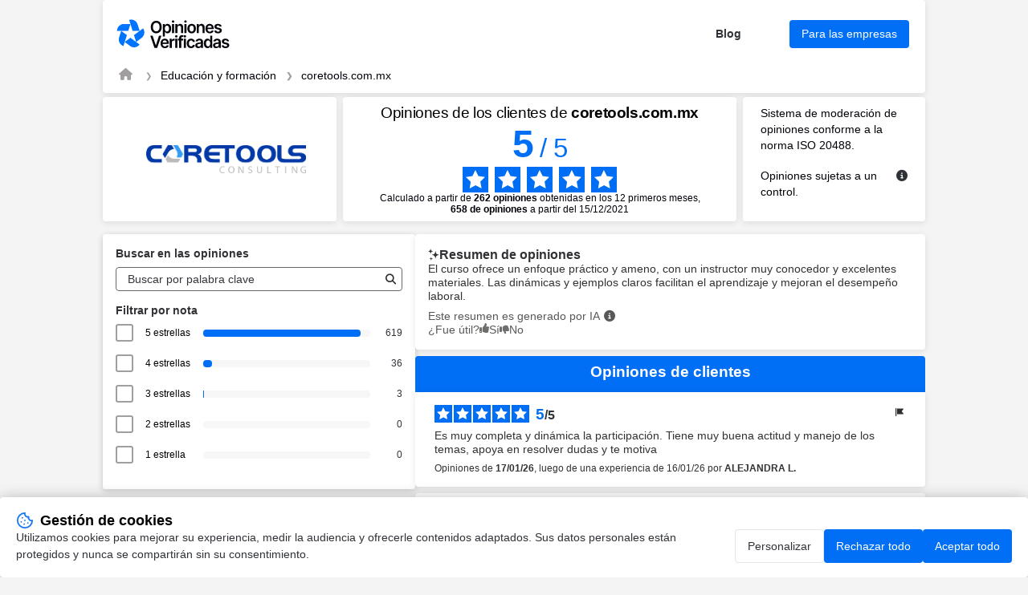

--- FILE ---
content_type: text/html; charset=UTF-8
request_url: https://www.opiniones-verificadas.com.mx/opiniones-clientes/coretools.com.mx
body_size: 364622
content:

<!DOCTYPE html>
<html lang="es-MX">

<head>
    <meta charset="UTF-8">
    <title>Opiniones de coretools.com.mx | Todas las opiniones de clientes de coretools.com.mx</title>
     <link rel="canonical"
    href="https://www.opiniones-verificadas.com.mx/opiniones-clientes/coretools.com.mx" />
 <link rel="next" href="https://www.opiniones-verificadas.com.mx/opiniones-clientes/coretools.com.mx?p=25ctq" />
        <meta name="description" content="Opiniones de coretools.com.mx | Media de 5.0/5 calculada a partir de 193 opiniones de clientes reales de coretools.com.mx">
    <meta name="keywords" content="CORE TOOLS CONSULTING, opinión, opiniones, comprobado, verificado, clientela, Opiniones Verificadas">
        <meta name="viewport" content="width=device-width, initial-scale=1">
    
<meta property="og:image" content="https://api-upload-public.s3.eu-west-1.amazonaws.com/website/dfb90b42-984c-6f74-cd1e-2a71cad97867/static/logo.png?1731253018249" />
    <link rel="shortcut icon" href="/build/images/favicon.e1c294fd.ico">
    <link rel=icon type=image/png sizes=16x16 href=/build/images/favicon-16x16.aa8383be.png>
    <link rel=icon type=image/png sizes=32x32 href=/build/images/favicon-32x32.1d8cdf01.png>
    <link rel=apple-touch-icon sizes=180x180 href=/build/images/apple-touch-icon-180x180.859f94fc.png>
        <link rel="stylesheet" href="/build/app.c44505f9.css">
    
            
<script src="/build/runtime.f7f341d2.js" defer></script><script src="/build/198.2747f975.js" defer></script><script src="/build/301.204ab002.js" defer></script><script src="/build/captcha.8a06c4e8.js" defer></script>
<script src="/build/tooltip.d00a06b9.js" defer></script>
<script src="/build/flag-review.a53ac52c.js" defer></script>
<script src="/build/248.de99ac96.js" defer></script><script src="/build/review-summary.718d5fe2.js" defer></script>
<script src="/build/751.3a648e70.js" defer></script><script src="/build/report.b084002f.js" defer></script>
<script src="/build/dropdown.df842abb.js" defer></script>
<script src="/build/exchange.bcff21fc.js" defer></script>
<script src="/build/515.8e7777b8.js" defer></script><script src="/build/filter.52b617e6.js" defer></script>

                <script>
        window.dataLayer = window.dataLayer || [];

        const ANALYTICS_CONSENT_STORAGE_NAME = 'analytics_consent';
        const ANALYTICS_CONSENT_GRANTED = 'granted';
        const ANALYTICS_CONSENT_DENIED = 'denied';

        const defaultConsent = {
            'ad_storage': ANALYTICS_CONSENT_DENIED,
            'ad_user_data': ANALYTICS_CONSENT_DENIED,
            'ad_personalization': ANALYTICS_CONSENT_DENIED,
            'analytics_storage': ANALYTICS_CONSENT_DENIED
        }

        function gtag() {
            dataLayer.push(arguments);
        }

        (function () {
            let consent = defaultConsent;

            try {
                const storedAnalyticsConsent = localStorage.getItem(ANALYTICS_CONSENT_STORAGE_NAME) ?? ANALYTICS_CONSENT_DENIED;

                consent = {...defaultConsent, analytics_storage: storedAnalyticsConsent};
            } catch (e) {}

            gtag('consent', 'default', consent);
        })();
    </script>

    
            <!-- Google Tag Manager -->
            <script>(function (w, d, s, l, i) {
                w[l] = w[l] || [];
                w[l].push({
                    'gtm.start':
                        new Date().getTime(), event: 'gtm.js'
                });
                var f = d.getElementsByTagName(s)[0],
                    j = d.createElement(s), dl = l != 'dataLayer' ? '&l=' + l : '';
                j.async = true;
                j.src =
                    'https://www.googletagmanager.com/gtm.js?id=' + i + dl;
                f.parentNode.insertBefore(j, f);
            })(window, document, 'script', 'dataLayer', 'GTM-THHPBP3F');
        </script>
        <!-- End Google Tag Manager -->

</head>

<body data-website-id="dfb90b42-984c-6f74-cd1e-2a71cad97867">
        <!-- Google Tag Manager (noscript) -->
            <noscript>
            <iframe src="https://www.googletagmanager.com/ns.html?id=GTM-THHPBP3F" height="0" width="0"
                    style="display:none;visibility:hidden"></iframe>
        </noscript>
        <!-- End Google Tag Manager (noscript) -->


    <main class="attestation container">
    
<header class="main__header attestation__content-wrapper">
    <div class="header">
    <a href="https://es.opiniones-verificadas.com" target="_blank" class="header__logo" title="Opiniones Verificadas">
        <img class="header__logo" src="/build/images/logo-es.dbe13502.svg" alt="Opiniones Verificadas" width="83.31"
            height="40">
    </a>
    <div class="header__features">
                <a id="header-blog" href="https://es.opiniones-verificadas.com/blog/" target="_blank" class="header__features-text">Blog</a>
        <a id="header-business" href="https://es.opiniones-verificadas.com/blog/" target="_blank"
            class="header__features-text button button--accented filters__search-btn">Para las empresas</a>
            </div>
        <img class="header__company-logo" src="https://api-upload-public.s3.eu-west-1.amazonaws.com/website/dfb90b42-984c-6f74-cd1e-2a71cad97867/static/logo.png?1731253018249" alt="coretools.com.mx logo" width="81" height="33">
        </div>
    
<div class="header__breadcrumb">
    <nav aria-label="breadcrumb">
        <ol class="breadcrumb">
            <li class="breadcrumb-item">
                <a href="https://es.opiniones-verificadas.com" aria-label="Página de inicio de Opiniones Verificadas" target="_blank" rel="nofollow">
                    <i class="fa fa-home breadcrumb-icon" aria-hidden="true"></i>
                </a>
            </li>
            <li class="breadcrumb-item">
                <a href="https://es.opiniones-verificadas.com/anuario/education_and_learning-mx/">Educación y formación</a>
            </li>
            <li class="breadcrumb-item  active ">
                <a href="https://www.opiniones-verificadas.com.mx/opiniones-clientes/coretools.com.mx">coretools.com.mx</a>
            </li>
                    </ol>
    </nav>
</div>

</header>

    
<!-- rating block -->
<div class="rating">
    <div class="rating__logo">
        <a href="https://www.coretools.com.mx">
                            <img src="https://api-upload-public.s3.eu-west-1.amazonaws.com/website/dfb90b42-984c-6f74-cd1e-2a71cad97867/static/logo.png?1731253018249" alt="coretools.com.mx logo" width="200px" height="132px">
                    </a>
    </div>
    <div class="rating__value">
                    <h1 class="attestation__title">Opiniones de los clientes de <span class="attestation__title-company">
            coretools.com.mx</span></h1>
            <div class="rating__value-numeric">
                <span class="rating__value-fact">5</span>
                <span>/</span>
                <span>5</span>
            </div>

            <div class="rating__value-stars stars" role="img" aria-label="star-rating">
                                    <span class="stars__item" style="--rating-item-percent: 100%"></span>
                                    <span class="stars__item" style="--rating-item-percent: 100%"></span>
                                    <span class="stars__item" style="--rating-item-percent: 100%"></span>
                                    <span class="stars__item" style="--rating-item-percent: 100%"></span>
                                    <span class="stars__item" style="--rating-item-percent: 100%"></span>
                            </div>

            <div class="rating__details">
                <p>Calculado a partir de <b>262 opiniones</b> obtenidas en los 12 primeros meses,</p> <p><b><span>658</span> de opiniones</b> a partir del 15/12/2021</p>
            </div>
            </div>

    <div class="rating__certification certification">
        <div class="certification__wrapper">
            <p>
                Sistema de moderación de opiniones conforme a la norma ISO 20488.
            </p>
            <div class="verified-reviews">
                <p>
                    Opiniones sujetas a un control.
                </p>
                <em class="fa-solid fa-circle-info circle_info js-tooltip" data-tooltip-prefix-class="verified-reviews" data-tooltip-close-text="X" data-tooltip-content-id="afnor-rules" id="show_afnor-rules-information"></em>
                <div id="afnor-rules">
                    <ul>
                        <li>Para más informaciones sobre las características de control de las opiniones y la posibilidad de ponerse en contacto con el autor de la opinión, por favor, <a rel="nofollow" href="https://es.opiniones-verificadas.com/carta-transparencia" target="_blank" class="link">consulte nuestra carta de transparencia</a></li>
                        <li>No se ofrecieron contraprestaciones por las opiniones</li>
                        <li>Las opiniones se publican y conservan durante cinco años.</li>
                        <li>Las opiniones no son editables: si un cliente desea cambiar su opinión, debe ponerse en contacto con Opiniones Verificadas para eliminar la opinión existente y publicar una nueva. Las razones para eliminar opiniones están <a rel="nofollow" href="https://es.opiniones-verificadas.com/carta-transparencia#Rejet_de_lavis_de_consommateur" target="_blank" class="link">disponibles aquí</a></li>
                    </ul>
                </div>
            </div>
        </div>
            </div>
</div>


            <div class="mobile-only">
            
<div class="rating_review_summary">               
    <div class="review_summary">
        <h2>
            <img class="sparkle_icon" src="/build/images/icon-sparkle.cc4c7b6f.svg" alt="icon sparkle" width="14" height="17">
            Resumen de opiniones
        </h2>
        <p class="review_summary_content">
            El curso ofrece un enfoque práctico y ameno, con un instructor muy conocedor y excelentes materiales. Las dinámicas y ejemplos claros facilitan el aprendizaje y mejoran el desempeño laboral.
        </p>
        <div class="notes">
            <div class="ai_info">
                <span>Este resumen es generado por IA</span>
                <em class="fa-solid fa-circle-info circle_info js-tooltip" data-tooltip-prefix-class="verified-reviews" data-tooltip-close-text="X" data-tooltip-content-id="review-summary-info" id="show_review-summary-information"></em>
                <div id="review-summary-info">
                    <ul>
                        <li>Este resumen se basa en una muestra representativa de <b>al menos 10 reseñas</b> con al menos 20 caracteres y se actualiza mensualmente.</li>
                    </ul>
                </div>
            </div>
            <div class="feedback">
                <span>Gracias por sus comentarios!</span>
            </div>
            <div class="votes view-upvotes">
                <span class="upvotes-block">¿Fue útil?</span>
                <span class="voting-block" onclick="voteReviewSummary('dfb90b42-984c-6f74-cd1e-2a71cad97867', '', '/opiniones-clientes/coretools.com.mx/review_summary/dfb90b42-984c-6f74-cd1e-2a71cad97867/helpful')">
                    <span class="thumbs thumbs-up thumbs-icon up"></span>
                    <span class="thumbs thumbs-text thumbs-helpful up">Sí</span>
                </span>
                <span class="voting-block" onclick="voteReviewSummary('dfb90b42-984c-6f74-cd1e-2a71cad97867', '', '/opiniones-clientes/coretools.com.mx/review_summary/dfb90b42-984c-6f74-cd1e-2a71cad97867/helpless')">
                    <span class="thumbs thumbs-down thumbs-icon down"></span>
                    <span class="thumbs thumbs-text thumbs-helpless down">No</span>
                </span>
            </div>
        </div>
    </div>
    <input id="review-summary-website-id" value="dfb90b42-984c-6f74-cd1e-2a71cad97867" type="hidden" />
    <input id="review-summary-shop-key" value="" type="hidden" />
</div>
        </div>
    
    <!-- anchor links -->
    <div class="anchors">
        <a href="#information" rel="nofollow" class="anchors__anchor link">Información y contacto de CORE TOOLS CONSULTING</a>
        <a href="#about" rel="nofollow" class="anchors__anchor link">Acerca de Opiniones Verificadas</a>
    </div>

    <div class="attestation__wrapper">
        <div class="attestation__block attestation__block--sidebar">
            <div class="attestation__content-block filters">
    <div id="filters__wrapper" class="attestation__content-wrapper filters__wrapper">
        <h2 class="attestation__content-subtitle filters__title">Buscar en las opiniones</h2>
        <div class="filters__search input">
            <input id="filters-search-input" type="text" placeholder="Buscar por palabra clave">
            <button id="filters-search-button" class="filters__search-button" aria-label="Búsqueda"  data-error-message="Filtrado de opiniones no disponible. Por favor, inténtelo de nuevo más tarde.">
               <i class="fas fa-search" style="color:#2F2E2E;"></i>
            </button>
        </div>
        <div class="review-source-select--mobile">
            
        </div>

        <div id="rating__wrapper">
            <h2 class="attestation__content-subtitle filters__title">Filtrar por nota</h2>
            <div class="filters__marks" id="rate__filters">
                <ul class="filters__marks-list">
                                                                    <li class="filters__mark">
                            <input class="visually-hidden rate" type="checkbox" id="5_stars" name="5 stars" value="5">
                            <label for="5_stars">5 estrellas   </label>
                            <div class="filters__mark-scale">
                                <div class="filters__mark-bar" style="width: 94.072948328267%"></div>
                            </div>
                            <span class="filters__mark-count">619</span>
                        </li>
                                                                    <li class="filters__mark">
                            <input class="visually-hidden rate" type="checkbox" id="4_stars" name="4 stars" value="4">
                            <label for="4_stars">4 estrellas   </label>
                            <div class="filters__mark-scale">
                                <div class="filters__mark-bar" style="width: 5.4711246200608%"></div>
                            </div>
                            <span class="filters__mark-count">36</span>
                        </li>
                                                                    <li class="filters__mark">
                            <input class="visually-hidden rate" type="checkbox" id="3_stars" name="3 stars" value="3">
                            <label for="3_stars">3 estrellas   </label>
                            <div class="filters__mark-scale">
                                <div class="filters__mark-bar" style="width: 0.45592705167173%"></div>
                            </div>
                            <span class="filters__mark-count">3</span>
                        </li>
                                                                    <li class="filters__mark">
                            <input class="visually-hidden rate" type="checkbox" id="2_stars" name="2 stars" value="2">
                            <label for="2_stars">2 estrellas   </label>
                            <div class="filters__mark-scale">
                                <div class="filters__mark-bar" style="width: 0%"></div>
                            </div>
                            <span class="filters__mark-count">0</span>
                        </li>
                                                                    <li class="filters__mark">
                            <input class="visually-hidden rate" type="checkbox" id="1_stars" name="1 stars" value="1">
                            <label for="1_stars">1 estrella                                      &nbsp;
                                 </label>
                            <div class="filters__mark-scale">
                                <div class="filters__mark-bar" style="width: 0%"></div>
                            </div>
                            <span class="filters__mark-count">0</span>
                        </li>
                                    </ul>
            </div>
        </div>
    </div>
</div>

            <section id="information" class="attestation__content-block information">
                <h2 class="attestation__content-title">Información acerca de coretools.com.mx</b></h2>
<div class="attestation__content-wrapper">
    <div class="review-source-select">
        
    </div>

    <ul class="information__list">
        <li class="information__item">
            <p class="information__item-title">Empresa</p>
            <p class="information__item-text" itemprop="name" id="input-company">CORE TOOLS CONSULTING</p>
        </li>

                    <li class="information__item">
                <p class="information__item-title">Descripción</p>
                                    <p class="information__item-text">Consultoría, capacitación y auditoría de empresas de manufactura proveedoras de la industria automotriz.</p>
                            </li>
        
                    <li class="information__item">
                <p class="information__item-title">Dirección</p>
                <p class="information__item-text information__item-text-address">
                    <span>Nuevo León, México.</span>
                    <span>64850</span>
                    <span>Monterrey</span>
                </p>
            </li>
        
        <li class="information__item">
            <p class="information__item-title">Sitio web</p>
            <p id="information-website" class="information__item-text"><a target="_blank" href="https://www.coretools.com.mx" class="link link--accented">https://www.coretools.com.mx</a></p>
        </li>

                    <li class="information__item">
                <p class="information__item-title">Categoría</p>
                <p id="information-category" class="information__item-text"><a target="_blank" href="https://es.opiniones-verificadas.com/anuario/education_and_learning-mx/" class="link link--accented">Educación y formación</a></p>
            </li>
            </ul>

        
    
            <div id="contacts" class="information__contacts">
            <h3 id="contacts-title" class="contacts__title" tabindex="0">Ponerse en contacto con CORE TOOLS CONSULTING</h3>
            <ul class="wrapper">
                
                                    <li class="information__item information-email">
                        <p class="information__item-title">Contacto</p>
                        <p class="information__item-text">
                            <a id="contacts-email-link" href="mailto:info@coretools.com.mx" class="link">info@coretools.com.mx</a>
                            <button id="contacts-email-button" class="button button--reset information__item-button" onclick="copyContact('email')"><img
                                        src="/build/images/icon-copy.03269091.svg" alt="copy" width="17" height="19"></button>
                        </p>
                    </li>
                            </ul>
        </div>
    </div>

<script>
    function copyContact(elementId) {
        let copyText = document.getElementById(elementId);
        let text = copyText.innerHTML;
        navigator.clipboard.writeText(text);
    }

    function wrapDescription() {
        const DESCRIPTION_TEXT = document.getElementById('description-text');
        let descriptionButton = document.getElementById('description__submit')
        let buttonText = descriptionButton.getAttribute('data-opened');
        DESCRIPTION_TEXT.classList.toggle('information__item-text--cut');

        if (DESCRIPTION_TEXT.classList.contains('information__item-text--cut')) {
            buttonText =  descriptionButton.getAttribute('data-closed');
        }

        descriptionButton.innerHTML = buttonText;
    }
</script>

            </section>
            <section id="about" class="attestation__content-block about">
                <h2 class="attestation__content-title">Acerca de Opiniones Verificadas</h2>
<div class="attestation__content-wrapper">
    <p class="about__text">
        Opiniones Verificadas es una solución del grupo SKEEPERS, especializada en la gestión de las opiniones de los consumidores tras un pedido.
        <a id="skeepers-homepage" rel="nofollow"
            href="https://es.opiniones-verificadas.com/como-funciona/" target="_blank"
            class="link--accented">Ver más notas</a>
    </p>
        <p class="about__text">
        Opiniones Verificadas está certificada por AFNOR Certification para la gestión de las opiniones: &quot;Recopilación, moderación y publicación de opiniones&quot;.
        <a id="skeepers-afnor" rel="nofollow"
            href="https://es.opiniones-verificadas.com/afnor" target="_blank"
            class="link--accented">Más información</a>
    </p>
        <a id="skeepers-terms" rel="nofollow"
        href="https://es.opiniones-verificadas.com/carta-de-transparencia/" target="_blank"
        class="link--accented">Consulta nuestros Términos y condiciones</a>

    <h3 class="attestation__content-subtitle about__subtitle">Acciones a realizar con Opiniones Verificadas</h3>

    <div id="about-feedback" class="about__feedback captcha-loader dropdown dropdown--closed">
    <h4 id="about-feedback-title" class="dropdown__title" tabindex="0">Dejar una opinión</h4>
    <div class="dropdown__wrapper">
        <p class="about__feedback-text">Para dejar una opinión sobre tu experiencia con CORE TOOLS CONSULTING, rellena el siguiente formulario.</p>
        <p>Opiniones Verificadas te enviará una solicitud de opinión por correo electrónico después de haber verificado los datos proporcionados.</p>
        <form class="form" onsubmit="complaintSubmitForm(event, handleStaticFormCallback)" action="/opiniones-clientes/coretools.com.mx/report/reviews/send" data-error="Se ha producido un error">
    <div class="form__field">
        <label class="form__label" for="feedback-email">Email.</label>
        <input class="input" id="feedback-email" name="email" type="text" placeholder="John.d@mail.com" data-error-empty="Ups, correo electrónico no proporcionado" data-error-invalid="Ups, correo electrónico inválido">
    </div>
    <div class="form__field">
        <label class="form__label" for="feedback-email-2">Confirma tu correo electrónico</label>
        <input class="input" id="feedback-email-2" name="emailConfirm" type="text" data-error="Los correos no concuerdan">
    </div>
    <div class="form__field">
        <p class="form__label">
            Documento a enviar
        </p>
        <div class="form__field-wrapper">
            <label for="upload-file"><span class="link--default">Descargar una factura o cupón de pedido (PNG, JPG o PDF)</span></label>
            <input type="file" id="upload-file" name="uploadFile" style="display: none" onchange="handleUploadedFile(event, 'base-64-encoded')">
            <p data-uploaded-string="Se descargará:">No hay ningún archivo seleccionado</p>
        </div>
    </div>
    <div
        class="__captcha-container"
        data-captcha-url="/opiniones-clientes/coretools.com.mx/captcha/challenge"
        data-aria-link-label="Visite Altcha.org"
        data-error="Verificación fallida. Vuelva a intentarlo más tarde."
        data-expired="Verificación expirada. Vuelva a intentarlo."
        data-footer="Protegido por"
        data-label="No soy un robot"
        data-verified="Verificado"
        data-verifying="Verificando..."
        data-wait-alert="Verificando... por favor espere.">
    </div>
    <input class="input" id="complaint-gresponse" name="gresponse" type="hidden">
    <input class="input" id="certificate-lang" name="certificateLang" type="hidden" value="es_MX">
    <input id="base-64-encoded" name="uploadedFile" type="hidden" data-error="Ups, archivo no adjunto" data-error-file-too-large="Oops, el archivo es demasiado grande. El archivo adjunto debe pesar menos de 5 MB.">
    <input class="input" id="complaint-website-id" name="websiteId" type="hidden" value="dfb90b42-984c-6f74-cd1e-2a71cad97867">
    <input class="input" id="complaint-website-login" name="websiteLogin" type="hidden" value="coretools.com.mx">
    <input class="input" id="complaint-website-keyword" name="websiteKeyword" type="hidden" value="opiniones-clientes">
    <button id="about-feedback-button" class="button button--accented form__submit-btn" type="submit">Enviar</button>
</form>

    </div>
</div>


    <div id="about-complaint" class="about__complaint captcha-loader dropdown dropdown--closed">
    <h4 id="about-complaint-title" class="dropdown__title" tabindex="0">Señalar un problema</h4>
    <div class="dropdown__wrapper">
        <p class="about__feedback-text">Informa a Opiniones Verificadas de cualquier problema relacionado con tu experiencia con CORE TOOLS CONSULTING.</p>
        
<form class="form" onsubmit="complaintSubmitForm(event, handleStaticFormCallback)" action="/opiniones-clientes/coretools.com.mx/report/abuse" data-error="Se ha producido un error">
    <div class="form__field">
        <label class="form__label" for="complaint-email-6081">Email</label>
        <input class="input" id="complaint-email-6081" name="email" type="text" placeholder="John.d@mail.com" data-error-empty="Ups, correo electrónico no proporcionado" data-error-invalid="Ups, correo electrónico inválido">
    </div>
    <div class="form__field">
        <label class="form__label" for="complaint-email-2-6081">Confirma tu email</label>
        <input class="input" id="complaint-email-2-6081" name="emailConfirm" type="text" data-error="Los correos no concuerdan">
    </div>
    <div class="form__field">
        <label class="form__label" for="complaint-comment-6081">Comentario</label>
        <textarea class="input" id="complaint-comment-6081" name="comment" placeholder="¿De qué quieres informar a Opiniones Verificadas?"
                  data-review-placeholder="¿De qué quieres informar a Opiniones Verificadas?"
                  data-response-placeholder="¿De qué quieres informar a Opiniones Verificadas?"
                  data-update-placeholder="¿Por qué quieres cambiar tu reseña?"
                  data-error-empty="Ups, commentaire non fourni"
                  data-required="true"></textarea>
    </div>
    
    <div
        class="__captcha-container"
        data-captcha-url="/opiniones-clientes/coretools.com.mx/captcha/challenge"
        data-aria-link-label="Visite Altcha.org"
        data-error="Verificación fallida. Vuelva a intentarlo más tarde."
        data-expired="Verificación expirada. Vuelva a intentarlo."
        data-footer="Protegido por"
        data-label="No soy un robot"
        data-verified="Verificado"
        data-verifying="Verificando..."
        data-wait-alert="Verificando... por favor espere.">
    </div>

    <input class="input" id="complaint-gresponse-6081" name="gresponse" type="hidden">
    <input class="input" id="certificate-lang-6081" name="certificateLang" type="hidden" value="es_MX">
    <input class="input" id="complaint-website-id-6081" name="websiteId" type="hidden" value="dfb90b42-984c-6f74-cd1e-2a71cad97867">
    <input class="input" id="complaint-website-login-6081" name="websiteLogin" type="hidden" value="coretools.com.mx">
    <input class="input" id="complaint-website-keyword-6081" name="websiteKeyword" type="hidden" value="opiniones-clientes">
    <input class="input" id="reviewId-6081" name="reviewId" type="hidden" value="">
    <input class="input" id="flagType-6081" name="flagType" type="hidden" value="">

    <button id="about-complaint-button-6081" class="button button--accented form__submit-btn" type="submit">Enviar</button>
</form>

    </div>
</div>


</div>
            </section>
        </div>
        <section class="attestation__block reviews">
                                        <div class="desktop-only">
                    
<div class="rating_review_summary">               
    <div class="review_summary">
        <h2>
            <img class="sparkle_icon" src="/build/images/icon-sparkle.cc4c7b6f.svg" alt="icon sparkle" width="14" height="17">
            Resumen de opiniones
        </h2>
        <p class="review_summary_content">
            El curso ofrece un enfoque práctico y ameno, con un instructor muy conocedor y excelentes materiales. Las dinámicas y ejemplos claros facilitan el aprendizaje y mejoran el desempeño laboral.
        </p>
        <div class="notes">
            <div class="ai_info">
                <span>Este resumen es generado por IA</span>
                <em class="fa-solid fa-circle-info circle_info js-tooltip" data-tooltip-prefix-class="verified-reviews" data-tooltip-close-text="X" data-tooltip-content-id="review-summary-info" id="show_review-summary-information"></em>
                <div id="review-summary-info">
                    <ul>
                        <li>Este resumen se basa en una muestra representativa de <b>al menos 10 reseñas</b> con al menos 20 caracteres y se actualiza mensualmente.</li>
                    </ul>
                </div>
            </div>
            <div class="feedback">
                <span>Gracias por sus comentarios!</span>
            </div>
            <div class="votes view-upvotes">
                <span class="upvotes-block">¿Fue útil?</span>
                <span class="voting-block" onclick="voteReviewSummary('dfb90b42-984c-6f74-cd1e-2a71cad97867', '', '/opiniones-clientes/coretools.com.mx/review_summary/dfb90b42-984c-6f74-cd1e-2a71cad97867/helpful')">
                    <span class="thumbs thumbs-up thumbs-icon up"></span>
                    <span class="thumbs thumbs-text thumbs-helpful up">Sí</span>
                </span>
                <span class="voting-block" onclick="voteReviewSummary('dfb90b42-984c-6f74-cd1e-2a71cad97867', '', '/opiniones-clientes/coretools.com.mx/review_summary/dfb90b42-984c-6f74-cd1e-2a71cad97867/helpless')">
                    <span class="thumbs thumbs-down thumbs-icon down"></span>
                    <span class="thumbs thumbs-text thumbs-helpless down">No</span>
                </span>
            </div>
        </div>
    </div>
    <input id="review-summary-website-id" value="dfb90b42-984c-6f74-cd1e-2a71cad97867" type="hidden" />
    <input id="review-summary-shop-key" value="" type="hidden" />
</div>
                </div>
                        <!-- Reviews list block -->
<div class="reviews__wrapper">
    <h2 class="attestation__content-title">Opiniones de clientes </h2>
    <ul id="reviews__list" class="reviews__list">
                    <li id="reviews__item__1" class="reviews__item review" >
        <div id="1a79e61e-5dc1-4b57-a409-fbe3acc42454">
            <div class="review__header">
                <div class="review__stars stars stars--small" role="img" aria-label="star-rating">
                                            <span class="stars__item stars__item--accented"></span>
                                            <span class="stars__item stars__item--accented"></span>
                                            <span class="stars__item stars__item--accented"></span>
                                            <span class="stars__item stars__item--accented"></span>
                                            <span class="stars__item stars__item--accented"></span>
                                    </div>
                <div class="review__rating">
                    <span class="review__rating-fact">5</span>
                    <span>/</span>
                    <span>5</span>
                </div>
                <div class="review__compensated">
                                    </div>
                
<div class="flag-review " style="position: relative">
    <button class="button button--reset review__action-btn flag-review__btn" onclick="toggleFlagReviewTooltip(event)">
        <img src="/build/images/icon-flag.83fd782b.svg" alt="actions" width="16" height="16">
    </button>

    <div class="review__tooltip">
                    <span class="review__tooltip-change-review captcha-loader review__tooltip-action" onclick="openFlagReviewModal(event, '1a79e61e-5dc1-4b57-a409-fbe3acc42454', 'update', '/opiniones-clientes/coretools.com.mx/report/reviews/update')">Modificar</span>
                <span class="review__tooltip-action captcha-loader review__tooltip-report-review" onclick="openFlagReviewModal(event, '1a79e61e-5dc1-4b57-a409-fbe3acc42454', 'review', '/opiniones-clientes/coretools.com.mx/report/reviews/abuse')">Señalar</span>
    </div>
</div>

            </div>

            <div class="review__wrapper">
                <p class="review__text search-criterion">Es muy completa y dinámica la participación. Tiene muy buena actitud y manejo de los temas, apoya en resolver dudas y te motiva</p>
                <p class="review__data">
                    Opiniones de <time datetime="2026-01-17" class="review__data-time">17/01/26</time>, luego de una experiencia de  <time datetime="2026-01-16">16/01/26</time> por <span><span class="review__data-name">ALEJANDRA L.</span></span>
                                    </p>
                            </div>

                            
                                    </div>
    </li>

            <li id="reviews__item__2" class="reviews__item review" >
        <div id="1cb45b24-b757-4f6c-9c16-c4c501997e9a">
            <div class="review__header">
                <div class="review__stars stars stars--small" role="img" aria-label="star-rating">
                                            <span class="stars__item stars__item--accented"></span>
                                            <span class="stars__item stars__item--accented"></span>
                                            <span class="stars__item stars__item--accented"></span>
                                            <span class="stars__item stars__item--accented"></span>
                                            <span class="stars__item stars__item--accented"></span>
                                    </div>
                <div class="review__rating">
                    <span class="review__rating-fact">5</span>
                    <span>/</span>
                    <span>5</span>
                </div>
                <div class="review__compensated">
                                    </div>
                
<div class="flag-review " style="position: relative">
    <button class="button button--reset review__action-btn flag-review__btn" onclick="toggleFlagReviewTooltip(event)">
        <img src="/build/images/icon-flag.83fd782b.svg" alt="actions" width="16" height="16">
    </button>

    <div class="review__tooltip">
                    <span class="review__tooltip-change-review captcha-loader review__tooltip-action" onclick="openFlagReviewModal(event, '1cb45b24-b757-4f6c-9c16-c4c501997e9a', 'update', '/opiniones-clientes/coretools.com.mx/report/reviews/update')">Modificar</span>
                <span class="review__tooltip-action captcha-loader review__tooltip-report-review" onclick="openFlagReviewModal(event, '1cb45b24-b757-4f6c-9c16-c4c501997e9a', 'review', '/opiniones-clientes/coretools.com.mx/report/reviews/abuse')">Señalar</span>
    </div>
</div>

            </div>

            <div class="review__wrapper">
                <p class="review__text search-criterion">Excelente manejo de grupo y muy buen material</p>
                <p class="review__data">
                    Opiniones de <time datetime="2026-01-17" class="review__data-time">17/01/26</time>, luego de una experiencia de  <time datetime="2026-01-16">16/01/26</time> por <span><span class="review__data-name">JUAN MANUEL O.</span></span>
                                    </p>
                            </div>

                            
                                    </div>
    </li>

            <li id="reviews__item__3" class="reviews__item review" >
        <div id="2c6311ba-c2bc-493f-8edf-c1a8074c56bb">
            <div class="review__header">
                <div class="review__stars stars stars--small" role="img" aria-label="star-rating">
                                            <span class="stars__item stars__item--accented"></span>
                                            <span class="stars__item stars__item--accented"></span>
                                            <span class="stars__item stars__item--accented"></span>
                                            <span class="stars__item stars__item--accented"></span>
                                            <span class="stars__item stars__item--accented"></span>
                                    </div>
                <div class="review__rating">
                    <span class="review__rating-fact">5</span>
                    <span>/</span>
                    <span>5</span>
                </div>
                <div class="review__compensated">
                                    </div>
                
<div class="flag-review " style="position: relative">
    <button class="button button--reset review__action-btn flag-review__btn" onclick="toggleFlagReviewTooltip(event)">
        <img src="/build/images/icon-flag.83fd782b.svg" alt="actions" width="16" height="16">
    </button>

    <div class="review__tooltip">
                    <span class="review__tooltip-change-review captcha-loader review__tooltip-action" onclick="openFlagReviewModal(event, '2c6311ba-c2bc-493f-8edf-c1a8074c56bb', 'update', '/opiniones-clientes/coretools.com.mx/report/reviews/update')">Modificar</span>
                <span class="review__tooltip-action captcha-loader review__tooltip-report-review" onclick="openFlagReviewModal(event, '2c6311ba-c2bc-493f-8edf-c1a8074c56bb', 'review', '/opiniones-clientes/coretools.com.mx/report/reviews/abuse')">Señalar</span>
    </div>
</div>

            </div>

            <div class="review__wrapper">
                <p class="review__text search-criterion">Muy bien explicado y un buen desarrollo de un problema actual de línea</p>
                <p class="review__data">
                    Opiniones de <time datetime="2026-01-17" class="review__data-time">17/01/26</time>, luego de una experiencia de  <time datetime="2026-01-16">16/01/26</time> por <span><span class="review__data-name">FRANCISCO MIGUEL C.</span></span>
                                    </p>
                            </div>

                            
                                    </div>
    </li>

            <li id="reviews__item__4" class="reviews__item review" >
        <div id="4cadec1a-8ed9-4f5b-b5f7-0ffa73ce19a6">
            <div class="review__header">
                <div class="review__stars stars stars--small" role="img" aria-label="star-rating">
                                            <span class="stars__item stars__item--accented"></span>
                                            <span class="stars__item stars__item--accented"></span>
                                            <span class="stars__item stars__item--accented"></span>
                                            <span class="stars__item stars__item--accented"></span>
                                            <span class="stars__item stars__item--accented"></span>
                                    </div>
                <div class="review__rating">
                    <span class="review__rating-fact">5</span>
                    <span>/</span>
                    <span>5</span>
                </div>
                <div class="review__compensated">
                                    </div>
                
<div class="flag-review " style="position: relative">
    <button class="button button--reset review__action-btn flag-review__btn" onclick="toggleFlagReviewTooltip(event)">
        <img src="/build/images/icon-flag.83fd782b.svg" alt="actions" width="16" height="16">
    </button>

    <div class="review__tooltip">
                    <span class="review__tooltip-change-review captcha-loader review__tooltip-action" onclick="openFlagReviewModal(event, '4cadec1a-8ed9-4f5b-b5f7-0ffa73ce19a6', 'update', '/opiniones-clientes/coretools.com.mx/report/reviews/update')">Modificar</span>
                <span class="review__tooltip-action captcha-loader review__tooltip-report-review" onclick="openFlagReviewModal(event, '4cadec1a-8ed9-4f5b-b5f7-0ffa73ce19a6', 'review', '/opiniones-clientes/coretools.com.mx/report/reviews/abuse')">Señalar</span>
    </div>
</div>

            </div>

            <div class="review__wrapper">
                <p class="review__text search-criterion">Exelente dominio del tema, temas de gran utilidad y ejemplos reales para aplicar en la vida real</p>
                <p class="review__data">
                    Opiniones de <time datetime="2026-01-17" class="review__data-time">17/01/26</time>, luego de una experiencia de  <time datetime="2026-01-16">16/01/26</time> por <span><span class="review__data-name">NORMA P.</span></span>
                                    </p>
                            </div>

                            
                                    </div>
    </li>

            <li id="reviews__item__5" class="reviews__item review" >
        <div id="4d5df1fb-3bfa-4b30-b24d-dbdfeb4cd86c">
            <div class="review__header">
                <div class="review__stars stars stars--small" role="img" aria-label="star-rating">
                                            <span class="stars__item stars__item--accented"></span>
                                            <span class="stars__item stars__item--accented"></span>
                                            <span class="stars__item stars__item--accented"></span>
                                            <span class="stars__item stars__item--accented"></span>
                                            <span class="stars__item stars__item--accented"></span>
                                    </div>
                <div class="review__rating">
                    <span class="review__rating-fact">5</span>
                    <span>/</span>
                    <span>5</span>
                </div>
                <div class="review__compensated">
                                    </div>
                
<div class="flag-review " style="position: relative">
    <button class="button button--reset review__action-btn flag-review__btn" onclick="toggleFlagReviewTooltip(event)">
        <img src="/build/images/icon-flag.83fd782b.svg" alt="actions" width="16" height="16">
    </button>

    <div class="review__tooltip">
                    <span class="review__tooltip-change-review captcha-loader review__tooltip-action" onclick="openFlagReviewModal(event, '4d5df1fb-3bfa-4b30-b24d-dbdfeb4cd86c', 'update', '/opiniones-clientes/coretools.com.mx/report/reviews/update')">Modificar</span>
                <span class="review__tooltip-action captcha-loader review__tooltip-report-review" onclick="openFlagReviewModal(event, '4d5df1fb-3bfa-4b30-b24d-dbdfeb4cd86c', 'review', '/opiniones-clientes/coretools.com.mx/report/reviews/abuse')">Señalar</span>
    </div>
</div>

            </div>

            <div class="review__wrapper">
                <p class="review__text search-criterion">El instructor siempre tiene un buen dominio del tema, los ejemplos son claros y los ejercicios muy prácticos, muchas veces de las dudas que se presentan.</p>
                <p class="review__data">
                    Opiniones de <time datetime="2026-01-17" class="review__data-time">17/01/26</time>, luego de una experiencia de  <time datetime="2026-01-16">16/01/26</time> por <span><span class="review__data-name">JOCELYN S.</span></span>
                                    </p>
                            </div>

                            
                                    </div>
    </li>

            <li id="reviews__item__6" class="reviews__item review" >
        <div id="6962b3ba-b373-4b34-ae2f-c5de545bb128">
            <div class="review__header">
                <div class="review__stars stars stars--small" role="img" aria-label="star-rating">
                                            <span class="stars__item stars__item--accented"></span>
                                            <span class="stars__item stars__item--accented"></span>
                                            <span class="stars__item stars__item--accented"></span>
                                            <span class="stars__item stars__item--accented"></span>
                                            <span class="stars__item stars__item--accented"></span>
                                    </div>
                <div class="review__rating">
                    <span class="review__rating-fact">5</span>
                    <span>/</span>
                    <span>5</span>
                </div>
                <div class="review__compensated">
                                    </div>
                
<div class="flag-review " style="position: relative">
    <button class="button button--reset review__action-btn flag-review__btn" onclick="toggleFlagReviewTooltip(event)">
        <img src="/build/images/icon-flag.83fd782b.svg" alt="actions" width="16" height="16">
    </button>

    <div class="review__tooltip">
                    <span class="review__tooltip-change-review captcha-loader review__tooltip-action" onclick="openFlagReviewModal(event, '6962b3ba-b373-4b34-ae2f-c5de545bb128', 'update', '/opiniones-clientes/coretools.com.mx/report/reviews/update')">Modificar</span>
                <span class="review__tooltip-action captcha-loader review__tooltip-report-review" onclick="openFlagReviewModal(event, '6962b3ba-b373-4b34-ae2f-c5de545bb128', 'review', '/opiniones-clientes/coretools.com.mx/report/reviews/abuse')">Señalar</span>
    </div>
</div>

            </div>

            <div class="review__wrapper">
                <p class="review__text search-criterion">Es muy buena consultora el Ing. Israel Rivera  Flores es muy buen instructor tiene muy buen dominio del tema.</p>
                <p class="review__data">
                    Opiniones de <time datetime="2026-01-17" class="review__data-time">17/01/26</time>, luego de una experiencia de  <time datetime="2026-01-16">16/01/26</time> por <span><span class="review__data-name">JUAN GENARO E.</span></span>
                                    </p>
                            </div>

                            
                                    </div>
    </li>

            <li id="reviews__item__7" class="reviews__item review" >
        <div id="73bd4b30-4de9-4d05-bd03-51a173bad866">
            <div class="review__header">
                <div class="review__stars stars stars--small" role="img" aria-label="star-rating">
                                            <span class="stars__item stars__item--accented"></span>
                                            <span class="stars__item stars__item--accented"></span>
                                            <span class="stars__item stars__item--accented"></span>
                                            <span class="stars__item stars__item--accented"></span>
                                            <span class="stars__item stars__item--accented"></span>
                                    </div>
                <div class="review__rating">
                    <span class="review__rating-fact">5</span>
                    <span>/</span>
                    <span>5</span>
                </div>
                <div class="review__compensated">
                                    </div>
                
<div class="flag-review " style="position: relative">
    <button class="button button--reset review__action-btn flag-review__btn" onclick="toggleFlagReviewTooltip(event)">
        <img src="/build/images/icon-flag.83fd782b.svg" alt="actions" width="16" height="16">
    </button>

    <div class="review__tooltip">
                    <span class="review__tooltip-change-review captcha-loader review__tooltip-action" onclick="openFlagReviewModal(event, '73bd4b30-4de9-4d05-bd03-51a173bad866', 'update', '/opiniones-clientes/coretools.com.mx/report/reviews/update')">Modificar</span>
                <span class="review__tooltip-action captcha-loader review__tooltip-report-review" onclick="openFlagReviewModal(event, '73bd4b30-4de9-4d05-bd03-51a173bad866', 'review', '/opiniones-clientes/coretools.com.mx/report/reviews/abuse')">Señalar</span>
    </div>
</div>

            </div>

            <div class="review__wrapper">
                <p class="review__text search-criterion">El Instructor es muy calificado en los temas las herramientas proporcionadas son de buen entendimiento</p>
                <p class="review__data">
                    Opiniones de <time datetime="2026-01-17" class="review__data-time">17/01/26</time>, luego de una experiencia de  <time datetime="2026-01-16">16/01/26</time> por <span><span class="review__data-name">ANTONIO O.</span></span>
                                    </p>
                            </div>

                            
                                    </div>
    </li>

            <li id="reviews__item__8" class="reviews__item review" >
        <div id="7a019d19-a2c6-4fe8-8da5-03dc67e1a64a">
            <div class="review__header">
                <div class="review__stars stars stars--small" role="img" aria-label="star-rating">
                                            <span class="stars__item stars__item--accented"></span>
                                            <span class="stars__item stars__item--accented"></span>
                                            <span class="stars__item stars__item--accented"></span>
                                            <span class="stars__item stars__item--accented"></span>
                                            <span class="stars__item stars__item--accented"></span>
                                    </div>
                <div class="review__rating">
                    <span class="review__rating-fact">5</span>
                    <span>/</span>
                    <span>5</span>
                </div>
                <div class="review__compensated">
                                    </div>
                
<div class="flag-review " style="position: relative">
    <button class="button button--reset review__action-btn flag-review__btn" onclick="toggleFlagReviewTooltip(event)">
        <img src="/build/images/icon-flag.83fd782b.svg" alt="actions" width="16" height="16">
    </button>

    <div class="review__tooltip">
                    <span class="review__tooltip-change-review captcha-loader review__tooltip-action" onclick="openFlagReviewModal(event, '7a019d19-a2c6-4fe8-8da5-03dc67e1a64a', 'update', '/opiniones-clientes/coretools.com.mx/report/reviews/update')">Modificar</span>
                <span class="review__tooltip-action captcha-loader review__tooltip-report-review" onclick="openFlagReviewModal(event, '7a019d19-a2c6-4fe8-8da5-03dc67e1a64a', 'review', '/opiniones-clientes/coretools.com.mx/report/reviews/abuse')">Señalar</span>
    </div>
</div>

            </div>

            <div class="review__wrapper">
                <p class="review__text search-criterion">Sus cursos son bastante buenos ya que hay referencias claras y ejemplos para un mejor entendimiento. Esto facilita la adopción de lo aprendido en los procesos de la planta. Muy recomendable la verdad!</p>
                <p class="review__data">
                    Opiniones de <time datetime="2026-01-17" class="review__data-time">17/01/26</time>, luego de una experiencia de  <time datetime="2026-01-16">16/01/26</time> por <span><span class="review__data-name">ABEL D.</span></span>
                                    </p>
                            </div>

                            
                                    </div>
    </li>

            <li id="reviews__item__9" class="reviews__item review" >
        <div id="97411025-f51a-48a0-bcd4-8d08d11e123c">
            <div class="review__header">
                <div class="review__stars stars stars--small" role="img" aria-label="star-rating">
                                            <span class="stars__item stars__item--accented"></span>
                                            <span class="stars__item stars__item--accented"></span>
                                            <span class="stars__item stars__item--accented"></span>
                                            <span class="stars__item stars__item--accented"></span>
                                            <span class="stars__item stars__item--accented"></span>
                                    </div>
                <div class="review__rating">
                    <span class="review__rating-fact">5</span>
                    <span>/</span>
                    <span>5</span>
                </div>
                <div class="review__compensated">
                                    </div>
                
<div class="flag-review " style="position: relative">
    <button class="button button--reset review__action-btn flag-review__btn" onclick="toggleFlagReviewTooltip(event)">
        <img src="/build/images/icon-flag.83fd782b.svg" alt="actions" width="16" height="16">
    </button>

    <div class="review__tooltip">
                    <span class="review__tooltip-change-review captcha-loader review__tooltip-action" onclick="openFlagReviewModal(event, '97411025-f51a-48a0-bcd4-8d08d11e123c', 'update', '/opiniones-clientes/coretools.com.mx/report/reviews/update')">Modificar</span>
                <span class="review__tooltip-action captcha-loader review__tooltip-report-review" onclick="openFlagReviewModal(event, '97411025-f51a-48a0-bcd4-8d08d11e123c', 'review', '/opiniones-clientes/coretools.com.mx/report/reviews/abuse')">Señalar</span>
    </div>
</div>

            </div>

            <div class="review__wrapper">
                <p class="review__text search-criterion">Me agradó el tema a exponer del instructor Rivera Flores. Explica excelente y buen manejo del personal</p>
                <p class="review__data">
                    Opiniones de <time datetime="2026-01-17" class="review__data-time">17/01/26</time>, luego de una experiencia de  <time datetime="2026-01-16">16/01/26</time> por <span><span class="review__data-name">BRENDA T.</span></span>
                                    </p>
                            </div>

                            
                                    </div>
    </li>

            <li id="reviews__item__10" class="reviews__item review" >
        <div id="f70e847c-c894-4b6e-87aa-cae04b6b0b03">
            <div class="review__header">
                <div class="review__stars stars stars--small" role="img" aria-label="star-rating">
                                            <span class="stars__item stars__item--accented"></span>
                                            <span class="stars__item stars__item--accented"></span>
                                            <span class="stars__item stars__item--accented"></span>
                                            <span class="stars__item stars__item--accented"></span>
                                            <span class="stars__item stars__item--accented"></span>
                                    </div>
                <div class="review__rating">
                    <span class="review__rating-fact">5</span>
                    <span>/</span>
                    <span>5</span>
                </div>
                <div class="review__compensated">
                                    </div>
                
<div class="flag-review " style="position: relative">
    <button class="button button--reset review__action-btn flag-review__btn" onclick="toggleFlagReviewTooltip(event)">
        <img src="/build/images/icon-flag.83fd782b.svg" alt="actions" width="16" height="16">
    </button>

    <div class="review__tooltip">
                    <span class="review__tooltip-change-review captcha-loader review__tooltip-action" onclick="openFlagReviewModal(event, 'f70e847c-c894-4b6e-87aa-cae04b6b0b03', 'update', '/opiniones-clientes/coretools.com.mx/report/reviews/update')">Modificar</span>
                <span class="review__tooltip-action captcha-loader review__tooltip-report-review" onclick="openFlagReviewModal(event, 'f70e847c-c894-4b6e-87aa-cae04b6b0b03', 'review', '/opiniones-clientes/coretools.com.mx/report/reviews/abuse')">Señalar</span>
    </div>
</div>

            </div>

            <div class="review__wrapper">
                <p class="review__text search-criterion">Muy buena empresa de consultorio, con instructores muy buenos en sus áreas, enfocados a aplicar los conocimientos teóricos a la práctica</p>
                <p class="review__data">
                    Opiniones de <time datetime="2026-01-17" class="review__data-time">17/01/26</time>, luego de una experiencia de  <time datetime="2026-01-16">16/01/26</time> por <span><span class="review__data-name">CYNTHIA I.</span></span>
                                    </p>
                            </div>

                            
                                    </div>
    </li>

            <li id="reviews__item__11" class="reviews__item review" >
        <div id="fe037cef-fb6e-4214-b310-62581e764f9a">
            <div class="review__header">
                <div class="review__stars stars stars--small" role="img" aria-label="star-rating">
                                            <span class="stars__item stars__item--accented"></span>
                                            <span class="stars__item stars__item--accented"></span>
                                            <span class="stars__item stars__item--accented"></span>
                                            <span class="stars__item stars__item--accented"></span>
                                            <span class="stars__item stars__item--accented"></span>
                                    </div>
                <div class="review__rating">
                    <span class="review__rating-fact">5</span>
                    <span>/</span>
                    <span>5</span>
                </div>
                <div class="review__compensated">
                                    </div>
                
<div class="flag-review " style="position: relative">
    <button class="button button--reset review__action-btn flag-review__btn" onclick="toggleFlagReviewTooltip(event)">
        <img src="/build/images/icon-flag.83fd782b.svg" alt="actions" width="16" height="16">
    </button>

    <div class="review__tooltip">
                    <span class="review__tooltip-change-review captcha-loader review__tooltip-action" onclick="openFlagReviewModal(event, 'fe037cef-fb6e-4214-b310-62581e764f9a', 'update', '/opiniones-clientes/coretools.com.mx/report/reviews/update')">Modificar</span>
                <span class="review__tooltip-action captcha-loader review__tooltip-report-review" onclick="openFlagReviewModal(event, 'fe037cef-fb6e-4214-b310-62581e764f9a', 'review', '/opiniones-clientes/coretools.com.mx/report/reviews/abuse')">Señalar</span>
    </div>
</div>

            </div>

            <div class="review__wrapper">
                <p class="review__text search-criterion">Me pareció una capacitación bastante completa, se abarcan muchos puntos y se extiende a los fundamentos de cada acción además de que se puede notar un gran dominio del tema y de temas afines por parte del instructor y un gran punto es que el ritmo es el correcto y se da espacio a dudas o preguntas sin desviarse del tema central.</p>
                <p class="review__data">
                    Opiniones de <time datetime="2026-01-17" class="review__data-time">17/01/26</time>, luego de una experiencia de  <time datetime="2026-01-16">16/01/26</time> por <span><span class="review__data-name">ERIK V.</span></span>
                                    </p>
                            </div>

                            
                                    </div>
    </li>

            <li id="reviews__item__12" class="reviews__item review" >
        <div id="fe8c16e7-cc24-404c-bb52-0c3ac4ac6890">
            <div class="review__header">
                <div class="review__stars stars stars--small" role="img" aria-label="star-rating">
                                            <span class="stars__item stars__item--accented"></span>
                                            <span class="stars__item stars__item--accented"></span>
                                            <span class="stars__item stars__item--accented"></span>
                                            <span class="stars__item stars__item--accented"></span>
                                            <span class="stars__item stars__item--accented"></span>
                                    </div>
                <div class="review__rating">
                    <span class="review__rating-fact">5</span>
                    <span>/</span>
                    <span>5</span>
                </div>
                <div class="review__compensated">
                                    </div>
                
<div class="flag-review " style="position: relative">
    <button class="button button--reset review__action-btn flag-review__btn" onclick="toggleFlagReviewTooltip(event)">
        <img src="/build/images/icon-flag.83fd782b.svg" alt="actions" width="16" height="16">
    </button>

    <div class="review__tooltip">
                    <span class="review__tooltip-change-review captcha-loader review__tooltip-action" onclick="openFlagReviewModal(event, 'fe8c16e7-cc24-404c-bb52-0c3ac4ac6890', 'update', '/opiniones-clientes/coretools.com.mx/report/reviews/update')">Modificar</span>
                <span class="review__tooltip-action captcha-loader review__tooltip-report-review" onclick="openFlagReviewModal(event, 'fe8c16e7-cc24-404c-bb52-0c3ac4ac6890', 'review', '/opiniones-clientes/coretools.com.mx/report/reviews/abuse')">Señalar</span>
    </div>
</div>

            </div>

            <div class="review__wrapper">
                <p class="review__text search-criterion">Muy buen curso y buena experiencia del instructor.</p>
                <p class="review__data">
                    Opiniones de <time datetime="2026-01-17" class="review__data-time">17/01/26</time>, luego de una experiencia de  <time datetime="2026-01-16">16/01/26</time> por <span><span class="review__data-name">FERNANDO M.</span></span>
                                    </p>
                            </div>

                            
                                    </div>
    </li>

            <li id="reviews__item__13" class="reviews__item review" >
        <div id="0c3796f7-3f31-4727-8a5e-0c042c3ce972">
            <div class="review__header">
                <div class="review__stars stars stars--small" role="img" aria-label="star-rating">
                                            <span class="stars__item stars__item--accented"></span>
                                            <span class="stars__item stars__item--accented"></span>
                                            <span class="stars__item stars__item--accented"></span>
                                            <span class="stars__item stars__item--accented"></span>
                                            <span class="stars__item stars__item--accented"></span>
                                    </div>
                <div class="review__rating">
                    <span class="review__rating-fact">5</span>
                    <span>/</span>
                    <span>5</span>
                </div>
                <div class="review__compensated">
                                    </div>
                
<div class="flag-review " style="position: relative">
    <button class="button button--reset review__action-btn flag-review__btn" onclick="toggleFlagReviewTooltip(event)">
        <img src="/build/images/icon-flag.83fd782b.svg" alt="actions" width="16" height="16">
    </button>

    <div class="review__tooltip">
                    <span class="review__tooltip-change-review captcha-loader review__tooltip-action" onclick="openFlagReviewModal(event, '0c3796f7-3f31-4727-8a5e-0c042c3ce972', 'update', '/opiniones-clientes/coretools.com.mx/report/reviews/update')">Modificar</span>
                <span class="review__tooltip-action captcha-loader review__tooltip-report-review" onclick="openFlagReviewModal(event, '0c3796f7-3f31-4727-8a5e-0c042c3ce972', 'review', '/opiniones-clientes/coretools.com.mx/report/reviews/abuse')">Señalar</span>
    </div>
</div>

            </div>

            <div class="review__wrapper">
                <p class="review__text search-criterion">El ing. Edgar delgado tiene buen dominio sobre el tema, se aclararon las dudas.</p>
                <p class="review__data">
                    Opiniones de <time datetime="2026-01-17" class="review__data-time">17/01/26</time>, luego de una experiencia de  <time datetime="2026-01-16">16/01/26</time> por <span><span class="review__data-name">LUIS GERARDO M.</span></span>
                                    </p>
                            </div>

                            
                                    </div>
    </li>

            <li id="reviews__item__14" class="reviews__item review" >
        <div id="0fc52078-681e-4e06-82d4-177762ed7371">
            <div class="review__header">
                <div class="review__stars stars stars--small" role="img" aria-label="star-rating">
                                            <span class="stars__item stars__item--accented"></span>
                                            <span class="stars__item stars__item--accented"></span>
                                            <span class="stars__item stars__item--accented"></span>
                                            <span class="stars__item stars__item--accented"></span>
                                            <span class="stars__item stars__item--accented"></span>
                                    </div>
                <div class="review__rating">
                    <span class="review__rating-fact">5</span>
                    <span>/</span>
                    <span>5</span>
                </div>
                <div class="review__compensated">
                                    </div>
                
<div class="flag-review " style="position: relative">
    <button class="button button--reset review__action-btn flag-review__btn" onclick="toggleFlagReviewTooltip(event)">
        <img src="/build/images/icon-flag.83fd782b.svg" alt="actions" width="16" height="16">
    </button>

    <div class="review__tooltip">
                    <span class="review__tooltip-change-review captcha-loader review__tooltip-action" onclick="openFlagReviewModal(event, '0fc52078-681e-4e06-82d4-177762ed7371', 'update', '/opiniones-clientes/coretools.com.mx/report/reviews/update')">Modificar</span>
                <span class="review__tooltip-action captcha-loader review__tooltip-report-review" onclick="openFlagReviewModal(event, '0fc52078-681e-4e06-82d4-177762ed7371', 'review', '/opiniones-clientes/coretools.com.mx/report/reviews/abuse')">Señalar</span>
    </div>
</div>

            </div>

            <div class="review__wrapper">
                <p class="review__text search-criterion">Excelente curso,muy didáctico y práctico</p>
                <p class="review__data">
                    Opiniones de <time datetime="2026-01-17" class="review__data-time">17/01/26</time>, luego de una experiencia de  <time datetime="2026-01-16">16/01/26</time> por <span><span class="review__data-name">ANAHI Z.</span></span>
                                    </p>
                            </div>

                            
                                    </div>
    </li>

            <li id="reviews__item__15" class="reviews__item review" >
        <div id="1559a59a-a918-43dd-b13c-ef92b82a8bc9">
            <div class="review__header">
                <div class="review__stars stars stars--small" role="img" aria-label="star-rating">
                                            <span class="stars__item stars__item--accented"></span>
                                            <span class="stars__item stars__item--accented"></span>
                                            <span class="stars__item stars__item--accented"></span>
                                            <span class="stars__item stars__item--accented"></span>
                                            <span class="stars__item stars__item--accented"></span>
                                    </div>
                <div class="review__rating">
                    <span class="review__rating-fact">5</span>
                    <span>/</span>
                    <span>5</span>
                </div>
                <div class="review__compensated">
                                    </div>
                
<div class="flag-review " style="position: relative">
    <button class="button button--reset review__action-btn flag-review__btn" onclick="toggleFlagReviewTooltip(event)">
        <img src="/build/images/icon-flag.83fd782b.svg" alt="actions" width="16" height="16">
    </button>

    <div class="review__tooltip">
                    <span class="review__tooltip-change-review captcha-loader review__tooltip-action" onclick="openFlagReviewModal(event, '1559a59a-a918-43dd-b13c-ef92b82a8bc9', 'update', '/opiniones-clientes/coretools.com.mx/report/reviews/update')">Modificar</span>
                <span class="review__tooltip-action captcha-loader review__tooltip-report-review" onclick="openFlagReviewModal(event, '1559a59a-a918-43dd-b13c-ef92b82a8bc9', 'review', '/opiniones-clientes/coretools.com.mx/report/reviews/abuse')">Señalar</span>
    </div>
</div>

            </div>

            <div class="review__wrapper">
                <p class="review__text search-criterion">Muy buen servicio, en general las veces que he tomando cursos ellos me ha dejado un gran aporte de conocimiento que refuerza mis habilidades.
Súper recomendado, además de que los facilitadores dominan perfectamente el tema.</p>
                <p class="review__data">
                    Opiniones de <time datetime="2026-01-17" class="review__data-time">17/01/26</time>, luego de una experiencia de  <time datetime="2026-01-16">16/01/26</time> por <span><span class="review__data-name">FERNANDO ANDRES B.</span></span>
                                    </p>
                            </div>

                            
                                    </div>
    </li>

            <li id="reviews__item__16" class="reviews__item review" >
        <div id="365ff1c6-791d-406f-ba86-3b8cb5fa7e5e">
            <div class="review__header">
                <div class="review__stars stars stars--small" role="img" aria-label="star-rating">
                                            <span class="stars__item stars__item--accented"></span>
                                            <span class="stars__item stars__item--accented"></span>
                                            <span class="stars__item stars__item--accented"></span>
                                            <span class="stars__item stars__item--accented"></span>
                                            <span class="stars__item stars__item--accented"></span>
                                    </div>
                <div class="review__rating">
                    <span class="review__rating-fact">5</span>
                    <span>/</span>
                    <span>5</span>
                </div>
                <div class="review__compensated">
                                    </div>
                
<div class="flag-review " style="position: relative">
    <button class="button button--reset review__action-btn flag-review__btn" onclick="toggleFlagReviewTooltip(event)">
        <img src="/build/images/icon-flag.83fd782b.svg" alt="actions" width="16" height="16">
    </button>

    <div class="review__tooltip">
                    <span class="review__tooltip-change-review captcha-loader review__tooltip-action" onclick="openFlagReviewModal(event, '365ff1c6-791d-406f-ba86-3b8cb5fa7e5e', 'update', '/opiniones-clientes/coretools.com.mx/report/reviews/update')">Modificar</span>
                <span class="review__tooltip-action captcha-loader review__tooltip-report-review" onclick="openFlagReviewModal(event, '365ff1c6-791d-406f-ba86-3b8cb5fa7e5e', 'review', '/opiniones-clientes/coretools.com.mx/report/reviews/abuse')">Señalar</span>
    </div>
</div>

            </div>

            <div class="review__wrapper">
                <p class="review__text search-criterion">El instructor fue muy claro , dio ejemplo claros de entender, y realizamos ejercicios enfocado a nuestro producto y proceso, un ejercicio real.me encanto</p>
                <p class="review__data">
                    Opiniones de <time datetime="2026-01-17" class="review__data-time">17/01/26</time>, luego de una experiencia de  <time datetime="2026-01-16">16/01/26</time> por <span><span class="review__data-name">MARISA C.</span></span>
                                    </p>
                            </div>

                            
                                    </div>
    </li>

            <li id="reviews__item__17" class="reviews__item review" >
        <div id="6c5174cc-4564-44ad-8e93-78edb1ace292">
            <div class="review__header">
                <div class="review__stars stars stars--small" role="img" aria-label="star-rating">
                                            <span class="stars__item stars__item--accented"></span>
                                            <span class="stars__item stars__item--accented"></span>
                                            <span class="stars__item stars__item--accented"></span>
                                            <span class="stars__item stars__item--accented"></span>
                                            <span class="stars__item stars__item--accented"></span>
                                    </div>
                <div class="review__rating">
                    <span class="review__rating-fact">5</span>
                    <span>/</span>
                    <span>5</span>
                </div>
                <div class="review__compensated">
                                    </div>
                
<div class="flag-review " style="position: relative">
    <button class="button button--reset review__action-btn flag-review__btn" onclick="toggleFlagReviewTooltip(event)">
        <img src="/build/images/icon-flag.83fd782b.svg" alt="actions" width="16" height="16">
    </button>

    <div class="review__tooltip">
                    <span class="review__tooltip-change-review captcha-loader review__tooltip-action" onclick="openFlagReviewModal(event, '6c5174cc-4564-44ad-8e93-78edb1ace292', 'update', '/opiniones-clientes/coretools.com.mx/report/reviews/update')">Modificar</span>
                <span class="review__tooltip-action captcha-loader review__tooltip-report-review" onclick="openFlagReviewModal(event, '6c5174cc-4564-44ad-8e93-78edb1ace292', 'review', '/opiniones-clientes/coretools.com.mx/report/reviews/abuse')">Señalar</span>
    </div>
</div>

            </div>

            <div class="review__wrapper">
                <p class="review__text search-criterion">Excelente curso, muy buena información y preparación.</p>
                <p class="review__data">
                    Opiniones de <time datetime="2026-01-17" class="review__data-time">17/01/26</time>, luego de una experiencia de  <time datetime="2026-01-16">16/01/26</time> por <span><span class="review__data-name">MARIA DEL CARMEN P.</span></span>
                                    </p>
                            </div>

                            
                                    </div>
    </li>

            <li id="reviews__item__18" class="reviews__item review" >
        <div id="78d3296c-8806-4cdb-9e3e-a6ec6a818f53">
            <div class="review__header">
                <div class="review__stars stars stars--small" role="img" aria-label="star-rating">
                                            <span class="stars__item stars__item--accented"></span>
                                            <span class="stars__item stars__item--accented"></span>
                                            <span class="stars__item stars__item--accented"></span>
                                            <span class="stars__item stars__item--accented"></span>
                                            <span class="stars__item stars__item--accented"></span>
                                    </div>
                <div class="review__rating">
                    <span class="review__rating-fact">5</span>
                    <span>/</span>
                    <span>5</span>
                </div>
                <div class="review__compensated">
                                    </div>
                
<div class="flag-review " style="position: relative">
    <button class="button button--reset review__action-btn flag-review__btn" onclick="toggleFlagReviewTooltip(event)">
        <img src="/build/images/icon-flag.83fd782b.svg" alt="actions" width="16" height="16">
    </button>

    <div class="review__tooltip">
                    <span class="review__tooltip-change-review captcha-loader review__tooltip-action" onclick="openFlagReviewModal(event, '78d3296c-8806-4cdb-9e3e-a6ec6a818f53', 'update', '/opiniones-clientes/coretools.com.mx/report/reviews/update')">Modificar</span>
                <span class="review__tooltip-action captcha-loader review__tooltip-report-review" onclick="openFlagReviewModal(event, '78d3296c-8806-4cdb-9e3e-a6ec6a818f53', 'review', '/opiniones-clientes/coretools.com.mx/report/reviews/abuse')">Señalar</span>
    </div>
</div>

            </div>

            <div class="review__wrapper">
                <p class="review__text search-criterion">Excelente dominio del tema y ejemplo claro y entendibles en base a process internos de mi trabajo.
Curso PFMEA 1er Edicion AIAG&amp;VDA</p>
                <p class="review__data">
                    Opiniones de <time datetime="2026-01-17" class="review__data-time">17/01/26</time>, luego de una experiencia de  <time datetime="2026-01-16">16/01/26</time> por <span><span class="review__data-name">DANIELA M.</span></span>
                                    </p>
                            </div>

                            
                                    </div>
    </li>

            <li id="reviews__item__19" class="reviews__item review" >
        <div id="78dff064-e970-4d6a-ad97-8549ec6cdaa5">
            <div class="review__header">
                <div class="review__stars stars stars--small" role="img" aria-label="star-rating">
                                            <span class="stars__item stars__item--accented"></span>
                                            <span class="stars__item stars__item--accented"></span>
                                            <span class="stars__item stars__item--accented"></span>
                                            <span class="stars__item stars__item--accented"></span>
                                            <span class="stars__item stars__item--accented"></span>
                                    </div>
                <div class="review__rating">
                    <span class="review__rating-fact">5</span>
                    <span>/</span>
                    <span>5</span>
                </div>
                <div class="review__compensated">
                                    </div>
                
<div class="flag-review " style="position: relative">
    <button class="button button--reset review__action-btn flag-review__btn" onclick="toggleFlagReviewTooltip(event)">
        <img src="/build/images/icon-flag.83fd782b.svg" alt="actions" width="16" height="16">
    </button>

    <div class="review__tooltip">
                    <span class="review__tooltip-change-review captcha-loader review__tooltip-action" onclick="openFlagReviewModal(event, '78dff064-e970-4d6a-ad97-8549ec6cdaa5', 'update', '/opiniones-clientes/coretools.com.mx/report/reviews/update')">Modificar</span>
                <span class="review__tooltip-action captcha-loader review__tooltip-report-review" onclick="openFlagReviewModal(event, '78dff064-e970-4d6a-ad97-8549ec6cdaa5', 'review', '/opiniones-clientes/coretools.com.mx/report/reviews/abuse')">Señalar</span>
    </div>
</div>

            </div>

            <div class="review__wrapper">
                <p class="review__text search-criterion">Excelente curso del FMEA, muy buen dominio del tema</p>
                <p class="review__data">
                    Opiniones de <time datetime="2026-01-17" class="review__data-time">17/01/26</time>, luego de una experiencia de  <time datetime="2026-01-16">16/01/26</time> por <span><span class="review__data-name">LUIS ANGEL G.</span></span>
                                    </p>
                            </div>

                            
                                    </div>
    </li>

            <li id="reviews__item__20" class="reviews__item review" >
        <div id="941a00bc-79b9-44b5-b33a-3c00d9d0dcfe">
            <div class="review__header">
                <div class="review__stars stars stars--small" role="img" aria-label="star-rating">
                                            <span class="stars__item stars__item--accented"></span>
                                            <span class="stars__item stars__item--accented"></span>
                                            <span class="stars__item stars__item--accented"></span>
                                            <span class="stars__item stars__item--accented"></span>
                                            <span class="stars__item stars__item--accented"></span>
                                    </div>
                <div class="review__rating">
                    <span class="review__rating-fact">5</span>
                    <span>/</span>
                    <span>5</span>
                </div>
                <div class="review__compensated">
                                    </div>
                
<div class="flag-review " style="position: relative">
    <button class="button button--reset review__action-btn flag-review__btn" onclick="toggleFlagReviewTooltip(event)">
        <img src="/build/images/icon-flag.83fd782b.svg" alt="actions" width="16" height="16">
    </button>

    <div class="review__tooltip">
                    <span class="review__tooltip-change-review captcha-loader review__tooltip-action" onclick="openFlagReviewModal(event, '941a00bc-79b9-44b5-b33a-3c00d9d0dcfe', 'update', '/opiniones-clientes/coretools.com.mx/report/reviews/update')">Modificar</span>
                <span class="review__tooltip-action captcha-loader review__tooltip-report-review" onclick="openFlagReviewModal(event, '941a00bc-79b9-44b5-b33a-3c00d9d0dcfe', 'review', '/opiniones-clientes/coretools.com.mx/report/reviews/abuse')">Señalar</span>
    </div>
</div>

            </div>

            <div class="review__wrapper">
                <p class="review__text search-criterion">Información clara y concisa</p>
                <p class="review__data">
                    Opiniones de <time datetime="2026-01-17" class="review__data-time">17/01/26</time>, luego de una experiencia de  <time datetime="2026-01-16">16/01/26</time> por <span><span class="review__data-name">CRISTINA F.</span></span>
                                    </p>
                            </div>

                            
                                    </div>
    </li>

            <li id="reviews__item__21" class="reviews__item review" >
        <div id="b1c7477f-ec4c-4cbf-94eb-4af9d3d1f605">
            <div class="review__header">
                <div class="review__stars stars stars--small" role="img" aria-label="star-rating">
                                            <span class="stars__item stars__item--accented"></span>
                                            <span class="stars__item stars__item--accented"></span>
                                            <span class="stars__item stars__item--accented"></span>
                                            <span class="stars__item stars__item--accented"></span>
                                            <span class="stars__item stars__item--accented"></span>
                                    </div>
                <div class="review__rating">
                    <span class="review__rating-fact">5</span>
                    <span>/</span>
                    <span>5</span>
                </div>
                <div class="review__compensated">
                                    </div>
                
<div class="flag-review " style="position: relative">
    <button class="button button--reset review__action-btn flag-review__btn" onclick="toggleFlagReviewTooltip(event)">
        <img src="/build/images/icon-flag.83fd782b.svg" alt="actions" width="16" height="16">
    </button>

    <div class="review__tooltip">
                    <span class="review__tooltip-change-review captcha-loader review__tooltip-action" onclick="openFlagReviewModal(event, 'b1c7477f-ec4c-4cbf-94eb-4af9d3d1f605', 'update', '/opiniones-clientes/coretools.com.mx/report/reviews/update')">Modificar</span>
                <span class="review__tooltip-action captcha-loader review__tooltip-report-review" onclick="openFlagReviewModal(event, 'b1c7477f-ec4c-4cbf-94eb-4af9d3d1f605', 'review', '/opiniones-clientes/coretools.com.mx/report/reviews/abuse')">Señalar</span>
    </div>
</div>

            </div>

            <div class="review__wrapper">
                <p class="review__text search-criterion">Muy bien</p>
                <p class="review__data">
                    Opiniones de <time datetime="2026-01-17" class="review__data-time">17/01/26</time>, luego de una experiencia de  <time datetime="2026-01-16">16/01/26</time> por <span><span class="review__data-name">JUAN CARLOS V.</span></span>
                                    </p>
                            </div>

                            
                                    </div>
    </li>

            <li id="reviews__item__22" class="reviews__item review" >
        <div id="b2b4de35-6c6f-454e-9fe6-6c2f6c8ac425">
            <div class="review__header">
                <div class="review__stars stars stars--small" role="img" aria-label="star-rating">
                                            <span class="stars__item stars__item--accented"></span>
                                            <span class="stars__item stars__item--accented"></span>
                                            <span class="stars__item stars__item--accented"></span>
                                            <span class="stars__item stars__item--accented"></span>
                                            <span class="stars__item stars__item--accented"></span>
                                    </div>
                <div class="review__rating">
                    <span class="review__rating-fact">5</span>
                    <span>/</span>
                    <span>5</span>
                </div>
                <div class="review__compensated">
                                    </div>
                
<div class="flag-review " style="position: relative">
    <button class="button button--reset review__action-btn flag-review__btn" onclick="toggleFlagReviewTooltip(event)">
        <img src="/build/images/icon-flag.83fd782b.svg" alt="actions" width="16" height="16">
    </button>

    <div class="review__tooltip">
                    <span class="review__tooltip-change-review captcha-loader review__tooltip-action" onclick="openFlagReviewModal(event, 'b2b4de35-6c6f-454e-9fe6-6c2f6c8ac425', 'update', '/opiniones-clientes/coretools.com.mx/report/reviews/update')">Modificar</span>
                <span class="review__tooltip-action captcha-loader review__tooltip-report-review" onclick="openFlagReviewModal(event, 'b2b4de35-6c6f-454e-9fe6-6c2f6c8ac425', 'review', '/opiniones-clientes/coretools.com.mx/report/reviews/abuse')">Señalar</span>
    </div>
</div>

            </div>

            <div class="review__wrapper">
                <p class="review__text search-criterion">Curso muy práctico y sencillo de comprender</p>
                <p class="review__data">
                    Opiniones de <time datetime="2026-01-17" class="review__data-time">17/01/26</time>, luego de una experiencia de  <time datetime="2026-01-16">16/01/26</time> por <span><span class="review__data-name">JULIO CESAR J.</span></span>
                                    </p>
                            </div>

                            
                                    </div>
    </li>

            <li id="reviews__item__23" class="reviews__item review" >
        <div id="ef82a5bf-0414-4b83-81a1-e89ea17a9fa7">
            <div class="review__header">
                <div class="review__stars stars stars--small" role="img" aria-label="star-rating">
                                            <span class="stars__item stars__item--accented"></span>
                                            <span class="stars__item stars__item--accented"></span>
                                            <span class="stars__item stars__item--accented"></span>
                                            <span class="stars__item stars__item--accented"></span>
                                            <span class="stars__item stars__item--accented"></span>
                                    </div>
                <div class="review__rating">
                    <span class="review__rating-fact">5</span>
                    <span>/</span>
                    <span>5</span>
                </div>
                <div class="review__compensated">
                                    </div>
                
<div class="flag-review " style="position: relative">
    <button class="button button--reset review__action-btn flag-review__btn" onclick="toggleFlagReviewTooltip(event)">
        <img src="/build/images/icon-flag.83fd782b.svg" alt="actions" width="16" height="16">
    </button>

    <div class="review__tooltip">
                    <span class="review__tooltip-change-review captcha-loader review__tooltip-action" onclick="openFlagReviewModal(event, 'ef82a5bf-0414-4b83-81a1-e89ea17a9fa7', 'update', '/opiniones-clientes/coretools.com.mx/report/reviews/update')">Modificar</span>
                <span class="review__tooltip-action captcha-loader review__tooltip-report-review" onclick="openFlagReviewModal(event, 'ef82a5bf-0414-4b83-81a1-e89ea17a9fa7', 'review', '/opiniones-clientes/coretools.com.mx/report/reviews/abuse')">Señalar</span>
    </div>
</div>

            </div>

            <div class="review__wrapper">
                <p class="review__text search-criterion">Excelente manera de explicar el tema, se nota que cuenta con mucha experiencia.</p>
                <p class="review__data">
                    Opiniones de <time datetime="2026-01-17" class="review__data-time">17/01/26</time>, luego de una experiencia de  <time datetime="2026-01-16">16/01/26</time> por <span><span class="review__data-name">AZAEL R.</span></span>
                                    </p>
                            </div>

                            
                                    </div>
    </li>

            <li id="reviews__item__24" class="reviews__item review" >
        <div id="11e473e7-5f31-4a49-9ad1-5d3dff3fa64c">
            <div class="review__header">
                <div class="review__stars stars stars--small" role="img" aria-label="star-rating">
                                            <span class="stars__item stars__item--accented"></span>
                                            <span class="stars__item stars__item--accented"></span>
                                            <span class="stars__item stars__item--accented"></span>
                                            <span class="stars__item stars__item--accented"></span>
                                            <span class="stars__item stars__item--accented"></span>
                                    </div>
                <div class="review__rating">
                    <span class="review__rating-fact">5</span>
                    <span>/</span>
                    <span>5</span>
                </div>
                <div class="review__compensated">
                                    </div>
                
<div class="flag-review " style="position: relative">
    <button class="button button--reset review__action-btn flag-review__btn" onclick="toggleFlagReviewTooltip(event)">
        <img src="/build/images/icon-flag.83fd782b.svg" alt="actions" width="16" height="16">
    </button>

    <div class="review__tooltip">
                    <span class="review__tooltip-change-review captcha-loader review__tooltip-action" onclick="openFlagReviewModal(event, '11e473e7-5f31-4a49-9ad1-5d3dff3fa64c', 'update', '/opiniones-clientes/coretools.com.mx/report/reviews/update')">Modificar</span>
                <span class="review__tooltip-action captcha-loader review__tooltip-report-review" onclick="openFlagReviewModal(event, '11e473e7-5f31-4a49-9ad1-5d3dff3fa64c', 'review', '/opiniones-clientes/coretools.com.mx/report/reviews/abuse')">Señalar</span>
    </div>
</div>

            </div>

            <div class="review__wrapper">
                <p class="review__text search-criterion">Es una excelente empresa de consultoría, la cual he venido siguiendo desde tiempo atrás, y que recientemente tuve la oportunidad de tomar un curso presencial de CORE TOOLS cual aproveché al máximo. Ampliamente recomendada para principiantes, expertos y todos los mandos que requieran fortalecer los conceptos y temas de APQP, Plan de Control, AMEF, SPC y MSA.</p>
                <p class="review__data">
                    Opiniones de <time datetime="2026-01-15" class="review__data-time">15/01/26</time>, luego de una experiencia de  <time datetime="2026-01-14">14/01/26</time> por <span><span class="review__data-name">EDUARDO M.</span></span>
                                    </p>
                            </div>

                            
                                    </div>
    </li>

            <li id="reviews__item__25" class="reviews__item review" >
        <div id="14a252c3-e4be-48aa-bbd2-66381cdd8cda">
            <div class="review__header">
                <div class="review__stars stars stars--small" role="img" aria-label="star-rating">
                                            <span class="stars__item stars__item--accented"></span>
                                            <span class="stars__item stars__item--accented"></span>
                                            <span class="stars__item stars__item--accented"></span>
                                            <span class="stars__item stars__item--accented"></span>
                                            <span class="stars__item stars__item--accented"></span>
                                    </div>
                <div class="review__rating">
                    <span class="review__rating-fact">5</span>
                    <span>/</span>
                    <span>5</span>
                </div>
                <div class="review__compensated">
                                    </div>
                
<div class="flag-review " style="position: relative">
    <button class="button button--reset review__action-btn flag-review__btn" onclick="toggleFlagReviewTooltip(event)">
        <img src="/build/images/icon-flag.83fd782b.svg" alt="actions" width="16" height="16">
    </button>

    <div class="review__tooltip">
                    <span class="review__tooltip-change-review captcha-loader review__tooltip-action" onclick="openFlagReviewModal(event, '14a252c3-e4be-48aa-bbd2-66381cdd8cda', 'update', '/opiniones-clientes/coretools.com.mx/report/reviews/update')">Modificar</span>
                <span class="review__tooltip-action captcha-loader review__tooltip-report-review" onclick="openFlagReviewModal(event, '14a252c3-e4be-48aa-bbd2-66381cdd8cda', 'review', '/opiniones-clientes/coretools.com.mx/report/reviews/abuse')">Señalar</span>
    </div>
</div>

            </div>

            <div class="review__wrapper">
                <p class="review__text search-criterion">Dentro de mi experiencia y los cursos o consultorías que han impartido han demostrado preparación y conocimiento cumpliendo las expectativas.</p>
                <p class="review__data">
                    Opiniones de <time datetime="2026-01-15" class="review__data-time">15/01/26</time>, luego de una experiencia de  <time datetime="2026-01-14">14/01/26</time> por <span><span class="review__data-name">ARELI R.</span></span>
                                    </p>
                            </div>

                            
                                    </div>
    </li>

            <li id="reviews__item__26" class="reviews__item review" >
        <div id="6e885cd5-7743-4151-b246-b33eef4541ae">
            <div class="review__header">
                <div class="review__stars stars stars--small" role="img" aria-label="star-rating">
                                            <span class="stars__item stars__item--accented"></span>
                                            <span class="stars__item stars__item--accented"></span>
                                            <span class="stars__item stars__item--accented"></span>
                                            <span class="stars__item stars__item--accented"></span>
                                            <span class="stars__item stars__item--accented"></span>
                                    </div>
                <div class="review__rating">
                    <span class="review__rating-fact">5</span>
                    <span>/</span>
                    <span>5</span>
                </div>
                <div class="review__compensated">
                                    </div>
                
<div class="flag-review " style="position: relative">
    <button class="button button--reset review__action-btn flag-review__btn" onclick="toggleFlagReviewTooltip(event)">
        <img src="/build/images/icon-flag.83fd782b.svg" alt="actions" width="16" height="16">
    </button>

    <div class="review__tooltip">
                    <span class="review__tooltip-change-review captcha-loader review__tooltip-action" onclick="openFlagReviewModal(event, '6e885cd5-7743-4151-b246-b33eef4541ae', 'update', '/opiniones-clientes/coretools.com.mx/report/reviews/update')">Modificar</span>
                <span class="review__tooltip-action captcha-loader review__tooltip-report-review" onclick="openFlagReviewModal(event, '6e885cd5-7743-4151-b246-b33eef4541ae', 'review', '/opiniones-clientes/coretools.com.mx/report/reviews/abuse')">Señalar</span>
    </div>
</div>

            </div>

            <div class="review__wrapper">
                <p class="review__text search-criterion">muy calificado el instructor la verdad se nota el dominio del tema y muy didactico pára personas que no estan tan involucradas en el tema</p>
                <p class="review__data">
                    Opiniones de <time datetime="2026-01-15" class="review__data-time">15/01/26</time>, luego de una experiencia de  <time datetime="2026-01-14">14/01/26</time> por <span><span class="review__data-name">JULIO CESAR P.</span></span>
                                    </p>
                            </div>

                            
                                    </div>
    </li>

            <li id="reviews__item__27" class="reviews__item review" >
        <div id="7f862260-1efc-4b9c-8af3-3bd77ad2b050">
            <div class="review__header">
                <div class="review__stars stars stars--small" role="img" aria-label="star-rating">
                                            <span class="stars__item stars__item--accented"></span>
                                            <span class="stars__item stars__item--accented"></span>
                                            <span class="stars__item stars__item--accented"></span>
                                            <span class="stars__item stars__item--accented"></span>
                                            <span class="stars__item stars__item--accented"></span>
                                    </div>
                <div class="review__rating">
                    <span class="review__rating-fact">5</span>
                    <span>/</span>
                    <span>5</span>
                </div>
                <div class="review__compensated">
                                    </div>
                
<div class="flag-review " style="position: relative">
    <button class="button button--reset review__action-btn flag-review__btn" onclick="toggleFlagReviewTooltip(event)">
        <img src="/build/images/icon-flag.83fd782b.svg" alt="actions" width="16" height="16">
    </button>

    <div class="review__tooltip">
                    <span class="review__tooltip-change-review captcha-loader review__tooltip-action" onclick="openFlagReviewModal(event, '7f862260-1efc-4b9c-8af3-3bd77ad2b050', 'update', '/opiniones-clientes/coretools.com.mx/report/reviews/update')">Modificar</span>
                <span class="review__tooltip-action captcha-loader review__tooltip-report-review" onclick="openFlagReviewModal(event, '7f862260-1efc-4b9c-8af3-3bd77ad2b050', 'review', '/opiniones-clientes/coretools.com.mx/report/reviews/abuse')">Señalar</span>
    </div>
</div>

            </div>

            <div class="review__wrapper">
                <p class="review__text search-criterion">Excelente compañía de capacitación, personal altamente capacitado</p>
                <p class="review__data">
                    Opiniones de <time datetime="2026-01-15" class="review__data-time">15/01/26</time>, luego de una experiencia de  <time datetime="2026-01-14">14/01/26</time> por <span><span class="review__data-name">AARON G.</span></span>
                                    </p>
                            </div>

                            
                                    </div>
    </li>

            <li id="reviews__item__28" class="reviews__item review" >
        <div id="f99bd21c-cc72-4ff8-b223-82c0f939f40f">
            <div class="review__header">
                <div class="review__stars stars stars--small" role="img" aria-label="star-rating">
                                            <span class="stars__item stars__item--accented"></span>
                                            <span class="stars__item stars__item--accented"></span>
                                            <span class="stars__item stars__item--accented"></span>
                                            <span class="stars__item stars__item--accented"></span>
                                            <span class="stars__item stars__item--accented"></span>
                                    </div>
                <div class="review__rating">
                    <span class="review__rating-fact">5</span>
                    <span>/</span>
                    <span>5</span>
                </div>
                <div class="review__compensated">
                                    </div>
                
<div class="flag-review " style="position: relative">
    <button class="button button--reset review__action-btn flag-review__btn" onclick="toggleFlagReviewTooltip(event)">
        <img src="/build/images/icon-flag.83fd782b.svg" alt="actions" width="16" height="16">
    </button>

    <div class="review__tooltip">
                    <span class="review__tooltip-change-review captcha-loader review__tooltip-action" onclick="openFlagReviewModal(event, 'f99bd21c-cc72-4ff8-b223-82c0f939f40f', 'update', '/opiniones-clientes/coretools.com.mx/report/reviews/update')">Modificar</span>
                <span class="review__tooltip-action captcha-loader review__tooltip-report-review" onclick="openFlagReviewModal(event, 'f99bd21c-cc72-4ff8-b223-82c0f939f40f', 'review', '/opiniones-clientes/coretools.com.mx/report/reviews/abuse')">Señalar</span>
    </div>
</div>

            </div>

            <div class="review__wrapper">
                <p class="review__text search-criterion">Dominio total del tema</p>
                <p class="review__data">
                    Opiniones de <time datetime="2026-01-15" class="review__data-time">15/01/26</time>, luego de una experiencia de  <time datetime="2026-01-14">14/01/26</time> por <span><span class="review__data-name">RAUL R.</span></span>
                                    </p>
                            </div>

                            
                                    </div>
    </li>

            <li id="reviews__item__29" class="reviews__item review" >
        <div id="04da37d2-5531-4db6-ba2b-0de319771557">
            <div class="review__header">
                <div class="review__stars stars stars--small" role="img" aria-label="star-rating">
                                            <span class="stars__item stars__item--accented"></span>
                                            <span class="stars__item stars__item--accented"></span>
                                            <span class="stars__item stars__item--accented"></span>
                                            <span class="stars__item stars__item--accented"></span>
                                            <span class="stars__item stars__item--accented"></span>
                                    </div>
                <div class="review__rating">
                    <span class="review__rating-fact">5</span>
                    <span>/</span>
                    <span>5</span>
                </div>
                <div class="review__compensated">
                                    </div>
                
<div class="flag-review " style="position: relative">
    <button class="button button--reset review__action-btn flag-review__btn" onclick="toggleFlagReviewTooltip(event)">
        <img src="/build/images/icon-flag.83fd782b.svg" alt="actions" width="16" height="16">
    </button>

    <div class="review__tooltip">
                    <span class="review__tooltip-change-review captcha-loader review__tooltip-action" onclick="openFlagReviewModal(event, '04da37d2-5531-4db6-ba2b-0de319771557', 'update', '/opiniones-clientes/coretools.com.mx/report/reviews/update')">Modificar</span>
                <span class="review__tooltip-action captcha-loader review__tooltip-report-review" onclick="openFlagReviewModal(event, '04da37d2-5531-4db6-ba2b-0de319771557', 'review', '/opiniones-clientes/coretools.com.mx/report/reviews/abuse')">Señalar</span>
    </div>
</div>

            </div>

            <div class="review__wrapper">
                <p class="review__text search-criterion">Personalmente el curso tomado (core tools) me pareció muy completo, bastante detallado, dinámico, digerible que interpretaba aspectos tanto del manual oficial de las core tools como el manual entregado y la interpretación o el peso en la norma y el instructor muy abierto a resolver dudas y aclaraciones, en resumen fue un excelente curso.</p>
                <p class="review__data">
                    Opiniones de <time datetime="2026-01-15" class="review__data-time">15/01/26</time>, luego de una experiencia de  <time datetime="2026-01-14">14/01/26</time> por <span><span class="review__data-name">ALEJANDRO SALVADOR Z.</span></span>
                                    </p>
                            </div>

                            
                                    </div>
    </li>

            <li id="reviews__item__30" class="reviews__item review" >
        <div id="340d5101-0d6f-45e3-b7f5-0682da89eae0">
            <div class="review__header">
                <div class="review__stars stars stars--small" role="img" aria-label="star-rating">
                                            <span class="stars__item stars__item--accented"></span>
                                            <span class="stars__item stars__item--accented"></span>
                                            <span class="stars__item stars__item--accented"></span>
                                            <span class="stars__item stars__item--accented"></span>
                                            <span class="stars__item"></span>
                                    </div>
                <div class="review__rating">
                    <span class="review__rating-fact">4</span>
                    <span>/</span>
                    <span>5</span>
                </div>
                <div class="review__compensated">
                                    </div>
                
<div class="flag-review " style="position: relative">
    <button class="button button--reset review__action-btn flag-review__btn" onclick="toggleFlagReviewTooltip(event)">
        <img src="/build/images/icon-flag.83fd782b.svg" alt="actions" width="16" height="16">
    </button>

    <div class="review__tooltip">
                    <span class="review__tooltip-change-review captcha-loader review__tooltip-action" onclick="openFlagReviewModal(event, '340d5101-0d6f-45e3-b7f5-0682da89eae0', 'update', '/opiniones-clientes/coretools.com.mx/report/reviews/update')">Modificar</span>
                <span class="review__tooltip-action captcha-loader review__tooltip-report-review" onclick="openFlagReviewModal(event, '340d5101-0d6f-45e3-b7f5-0682da89eae0', 'review', '/opiniones-clientes/coretools.com.mx/report/reviews/abuse')">Señalar</span>
    </div>
</div>

            </div>

            <div class="review__wrapper">
                <p class="review__text search-criterion">Se requiere más tiempo porque son temas muy extensos.</p>
                <p class="review__data">
                    Opiniones de <time datetime="2026-01-15" class="review__data-time">15/01/26</time>, luego de una experiencia de  <time datetime="2026-01-14">14/01/26</time> por <span><span class="review__data-name">EMILIO L.</span></span>
                                    </p>
                            </div>

                            
                                    </div>
    </li>

            <li id="reviews__item__31" class="reviews__item review" >
        <div id="43e82bf6-b397-4b19-b1a6-aca63a53ca1e">
            <div class="review__header">
                <div class="review__stars stars stars--small" role="img" aria-label="star-rating">
                                            <span class="stars__item stars__item--accented"></span>
                                            <span class="stars__item stars__item--accented"></span>
                                            <span class="stars__item stars__item--accented"></span>
                                            <span class="stars__item stars__item--accented"></span>
                                            <span class="stars__item stars__item--accented"></span>
                                    </div>
                <div class="review__rating">
                    <span class="review__rating-fact">5</span>
                    <span>/</span>
                    <span>5</span>
                </div>
                <div class="review__compensated">
                                    </div>
                
<div class="flag-review " style="position: relative">
    <button class="button button--reset review__action-btn flag-review__btn" onclick="toggleFlagReviewTooltip(event)">
        <img src="/build/images/icon-flag.83fd782b.svg" alt="actions" width="16" height="16">
    </button>

    <div class="review__tooltip">
                    <span class="review__tooltip-change-review captcha-loader review__tooltip-action" onclick="openFlagReviewModal(event, '43e82bf6-b397-4b19-b1a6-aca63a53ca1e', 'update', '/opiniones-clientes/coretools.com.mx/report/reviews/update')">Modificar</span>
                <span class="review__tooltip-action captcha-loader review__tooltip-report-review" onclick="openFlagReviewModal(event, '43e82bf6-b397-4b19-b1a6-aca63a53ca1e', 'review', '/opiniones-clientes/coretools.com.mx/report/reviews/abuse')">Señalar</span>
    </div>
</div>

            </div>

            <div class="review__wrapper">
                <p class="review__text search-criterion">Siempre es una experiencia grata trabajar con coretools, cumple con las expectativas y los instructores están muy preparados, atienden las dudas y transmiten con excelencia los conocimientos</p>
                <p class="review__data">
                    Opiniones de <time datetime="2026-01-15" class="review__data-time">15/01/26</time>, luego de una experiencia de  <time datetime="2026-01-14">14/01/26</time> por <span><span class="review__data-name">MARÍA GUADALUPE G.</span></span>
                                    </p>
                            </div>

                            
                                    </div>
    </li>

            <li id="reviews__item__32" class="reviews__item review" >
        <div id="5ada6729-e348-4265-8ed7-a0aa1725733d">
            <div class="review__header">
                <div class="review__stars stars stars--small" role="img" aria-label="star-rating">
                                            <span class="stars__item stars__item--accented"></span>
                                            <span class="stars__item stars__item--accented"></span>
                                            <span class="stars__item stars__item--accented"></span>
                                            <span class="stars__item stars__item--accented"></span>
                                            <span class="stars__item stars__item--accented"></span>
                                    </div>
                <div class="review__rating">
                    <span class="review__rating-fact">5</span>
                    <span>/</span>
                    <span>5</span>
                </div>
                <div class="review__compensated">
                                    </div>
                
<div class="flag-review " style="position: relative">
    <button class="button button--reset review__action-btn flag-review__btn" onclick="toggleFlagReviewTooltip(event)">
        <img src="/build/images/icon-flag.83fd782b.svg" alt="actions" width="16" height="16">
    </button>

    <div class="review__tooltip">
                    <span class="review__tooltip-change-review captcha-loader review__tooltip-action" onclick="openFlagReviewModal(event, '5ada6729-e348-4265-8ed7-a0aa1725733d', 'update', '/opiniones-clientes/coretools.com.mx/report/reviews/update')">Modificar</span>
                <span class="review__tooltip-action captcha-loader review__tooltip-report-review" onclick="openFlagReviewModal(event, '5ada6729-e348-4265-8ed7-a0aa1725733d', 'review', '/opiniones-clientes/coretools.com.mx/report/reviews/abuse')">Señalar</span>
    </div>
</div>

            </div>

            <div class="review__wrapper">
                <p class="review__text search-criterion">Los mejores impartiendo los cursos, muy profesionales! 100% recomendados para dudas que se presenten en el turno laborar!</p>
                <p class="review__data">
                    Opiniones de <time datetime="2026-01-15" class="review__data-time">15/01/26</time>, luego de una experiencia de  <time datetime="2026-01-14">14/01/26</time> por <span><span class="review__data-name">DANIEL B.</span></span>
                                    </p>
                            </div>

                            
                                    </div>
    </li>

            <li id="reviews__item__33" class="reviews__item review" >
        <div id="aa69a46c-3676-4883-8a25-d2db94637929">
            <div class="review__header">
                <div class="review__stars stars stars--small" role="img" aria-label="star-rating">
                                            <span class="stars__item stars__item--accented"></span>
                                            <span class="stars__item stars__item--accented"></span>
                                            <span class="stars__item stars__item--accented"></span>
                                            <span class="stars__item stars__item--accented"></span>
                                            <span class="stars__item stars__item--accented"></span>
                                    </div>
                <div class="review__rating">
                    <span class="review__rating-fact">5</span>
                    <span>/</span>
                    <span>5</span>
                </div>
                <div class="review__compensated">
                                    </div>
                
<div class="flag-review " style="position: relative">
    <button class="button button--reset review__action-btn flag-review__btn" onclick="toggleFlagReviewTooltip(event)">
        <img src="/build/images/icon-flag.83fd782b.svg" alt="actions" width="16" height="16">
    </button>

    <div class="review__tooltip">
                    <span class="review__tooltip-change-review captcha-loader review__tooltip-action" onclick="openFlagReviewModal(event, 'aa69a46c-3676-4883-8a25-d2db94637929', 'update', '/opiniones-clientes/coretools.com.mx/report/reviews/update')">Modificar</span>
                <span class="review__tooltip-action captcha-loader review__tooltip-report-review" onclick="openFlagReviewModal(event, 'aa69a46c-3676-4883-8a25-d2db94637929', 'review', '/opiniones-clientes/coretools.com.mx/report/reviews/abuse')">Señalar</span>
    </div>
</div>

            </div>

            <div class="review__wrapper">
                <p class="review__text search-criterion">Es un curso muy bueno, muy intuitivo y con mucho criterio. Además, el instructor está muy bien capacitado y tiene un enfoque claro en temas específicos de tu proceso.</p>
                <p class="review__data">
                    Opiniones de <time datetime="2026-01-15" class="review__data-time">15/01/26</time>, luego de una experiencia de  <time datetime="2026-01-14">14/01/26</time> por <span><span class="review__data-name">JONATHAN O.</span></span>
                                    </p>
                            </div>

                            
                                    </div>
    </li>

            <li id="reviews__item__34" class="reviews__item review" >
        <div id="ce00a2d0-c2cd-46b9-8adb-804ea160de0b">
            <div class="review__header">
                <div class="review__stars stars stars--small" role="img" aria-label="star-rating">
                                            <span class="stars__item stars__item--accented"></span>
                                            <span class="stars__item stars__item--accented"></span>
                                            <span class="stars__item stars__item--accented"></span>
                                            <span class="stars__item stars__item--accented"></span>
                                            <span class="stars__item stars__item--accented"></span>
                                    </div>
                <div class="review__rating">
                    <span class="review__rating-fact">5</span>
                    <span>/</span>
                    <span>5</span>
                </div>
                <div class="review__compensated">
                                    </div>
                
<div class="flag-review " style="position: relative">
    <button class="button button--reset review__action-btn flag-review__btn" onclick="toggleFlagReviewTooltip(event)">
        <img src="/build/images/icon-flag.83fd782b.svg" alt="actions" width="16" height="16">
    </button>

    <div class="review__tooltip">
                    <span class="review__tooltip-change-review captcha-loader review__tooltip-action" onclick="openFlagReviewModal(event, 'ce00a2d0-c2cd-46b9-8adb-804ea160de0b', 'update', '/opiniones-clientes/coretools.com.mx/report/reviews/update')">Modificar</span>
                <span class="review__tooltip-action captcha-loader review__tooltip-report-review" onclick="openFlagReviewModal(event, 'ce00a2d0-c2cd-46b9-8adb-804ea160de0b', 'review', '/opiniones-clientes/coretools.com.mx/report/reviews/abuse')">Señalar</span>
    </div>
</div>

            </div>

            <div class="review__wrapper">
                <p class="review__text search-criterion">El instructor domina ampliamente los temas impartidos, es paciente y muy claro al explicar.
Aunque un tema pueda parecer complejo al momento que lo explica lo hace de una manera que el tema deja de parecer complicado y se vuelve interesante</p>
                <p class="review__data">
                    Opiniones de <time datetime="2026-01-15" class="review__data-time">15/01/26</time>, luego de una experiencia de  <time datetime="2026-01-14">14/01/26</time> por <span><span class="review__data-name">FRANCISCO C.</span></span>
                                    </p>
                            </div>

                            
                                    </div>
    </li>

            <li id="reviews__item__35" class="reviews__item review" >
        <div id="11965dad-bad5-4944-aef8-3c6f84cdc69d">
            <div class="review__header">
                <div class="review__stars stars stars--small" role="img" aria-label="star-rating">
                                            <span class="stars__item stars__item--accented"></span>
                                            <span class="stars__item stars__item--accented"></span>
                                            <span class="stars__item stars__item--accented"></span>
                                            <span class="stars__item stars__item--accented"></span>
                                            <span class="stars__item stars__item--accented"></span>
                                    </div>
                <div class="review__rating">
                    <span class="review__rating-fact">5</span>
                    <span>/</span>
                    <span>5</span>
                </div>
                <div class="review__compensated">
                                    </div>
                
<div class="flag-review " style="position: relative">
    <button class="button button--reset review__action-btn flag-review__btn" onclick="toggleFlagReviewTooltip(event)">
        <img src="/build/images/icon-flag.83fd782b.svg" alt="actions" width="16" height="16">
    </button>

    <div class="review__tooltip">
                    <span class="review__tooltip-change-review captcha-loader review__tooltip-action" onclick="openFlagReviewModal(event, '11965dad-bad5-4944-aef8-3c6f84cdc69d', 'update', '/opiniones-clientes/coretools.com.mx/report/reviews/update')">Modificar</span>
                <span class="review__tooltip-action captcha-loader review__tooltip-report-review" onclick="openFlagReviewModal(event, '11965dad-bad5-4944-aef8-3c6f84cdc69d', 'review', '/opiniones-clientes/coretools.com.mx/report/reviews/abuse')">Señalar</span>
    </div>
</div>

            </div>

            <div class="review__wrapper">
                <p class="review__text search-criterion">Instructor comenta ejemplos de tema revisado</p>
                <p class="review__data">
                    Opiniones de <time datetime="2025-12-12" class="review__data-time">12/12/25</time>, luego de una experiencia de  <time datetime="2025-12-11">11/12/25</time> por <span><span class="review__data-name">CLAUDIA S.</span></span>
                                    </p>
                            </div>

                            
                                    </div>
    </li>

            <li id="reviews__item__36" class="reviews__item review" >
        <div id="2177b50b-7634-41a0-8405-26c39ad770db">
            <div class="review__header">
                <div class="review__stars stars stars--small" role="img" aria-label="star-rating">
                                            <span class="stars__item stars__item--accented"></span>
                                            <span class="stars__item stars__item--accented"></span>
                                            <span class="stars__item stars__item--accented"></span>
                                            <span class="stars__item stars__item--accented"></span>
                                            <span class="stars__item stars__item--accented"></span>
                                    </div>
                <div class="review__rating">
                    <span class="review__rating-fact">5</span>
                    <span>/</span>
                    <span>5</span>
                </div>
                <div class="review__compensated">
                                    </div>
                
<div class="flag-review " style="position: relative">
    <button class="button button--reset review__action-btn flag-review__btn" onclick="toggleFlagReviewTooltip(event)">
        <img src="/build/images/icon-flag.83fd782b.svg" alt="actions" width="16" height="16">
    </button>

    <div class="review__tooltip">
                    <span class="review__tooltip-change-review captcha-loader review__tooltip-action" onclick="openFlagReviewModal(event, '2177b50b-7634-41a0-8405-26c39ad770db', 'update', '/opiniones-clientes/coretools.com.mx/report/reviews/update')">Modificar</span>
                <span class="review__tooltip-action captcha-loader review__tooltip-report-review" onclick="openFlagReviewModal(event, '2177b50b-7634-41a0-8405-26c39ad770db', 'review', '/opiniones-clientes/coretools.com.mx/report/reviews/abuse')">Señalar</span>
    </div>
</div>

            </div>

            <div class="review__wrapper">
                <p class="review__text search-criterion">Excelente instructor</p>
                <p class="review__data">
                    Opiniones de <time datetime="2025-12-12" class="review__data-time">12/12/25</time>, luego de una experiencia de  <time datetime="2025-12-11">11/12/25</time> por <span><span class="review__data-name">GERARDO L.</span></span>
                                    </p>
                            </div>

                            
                                    </div>
    </li>

            <li id="reviews__item__37" class="reviews__item review" >
        <div id="35d22857-0167-4356-ba5c-b782642a4070">
            <div class="review__header">
                <div class="review__stars stars stars--small" role="img" aria-label="star-rating">
                                            <span class="stars__item stars__item--accented"></span>
                                            <span class="stars__item stars__item--accented"></span>
                                            <span class="stars__item stars__item--accented"></span>
                                            <span class="stars__item stars__item--accented"></span>
                                            <span class="stars__item stars__item--accented"></span>
                                    </div>
                <div class="review__rating">
                    <span class="review__rating-fact">5</span>
                    <span>/</span>
                    <span>5</span>
                </div>
                <div class="review__compensated">
                                    </div>
                
<div class="flag-review " style="position: relative">
    <button class="button button--reset review__action-btn flag-review__btn" onclick="toggleFlagReviewTooltip(event)">
        <img src="/build/images/icon-flag.83fd782b.svg" alt="actions" width="16" height="16">
    </button>

    <div class="review__tooltip">
                    <span class="review__tooltip-change-review captcha-loader review__tooltip-action" onclick="openFlagReviewModal(event, '35d22857-0167-4356-ba5c-b782642a4070', 'update', '/opiniones-clientes/coretools.com.mx/report/reviews/update')">Modificar</span>
                <span class="review__tooltip-action captcha-loader review__tooltip-report-review" onclick="openFlagReviewModal(event, '35d22857-0167-4356-ba5c-b782642a4070', 'review', '/opiniones-clientes/coretools.com.mx/report/reviews/abuse')">Señalar</span>
    </div>
</div>

            </div>

            <div class="review__wrapper">
                <p class="review__text search-criterion">Muy buen entrenamiento , Edgar cuenta con suficiente experiencia en los temas para ayudar con los requerimientos de nuestra empresa.</p>
                <p class="review__data">
                    Opiniones de <time datetime="2025-12-12" class="review__data-time">12/12/25</time>, luego de una experiencia de  <time datetime="2025-12-11">11/12/25</time> por <span><span class="review__data-name">ADRIAN C.</span></span>
                                    </p>
                            </div>

                            
                                    </div>
    </li>

            <li id="reviews__item__38" class="reviews__item review" >
        <div id="e10f48eb-7e6c-470c-849d-6146f88ea871">
            <div class="review__header">
                <div class="review__stars stars stars--small" role="img" aria-label="star-rating">
                                            <span class="stars__item stars__item--accented"></span>
                                            <span class="stars__item stars__item--accented"></span>
                                            <span class="stars__item stars__item--accented"></span>
                                            <span class="stars__item stars__item--accented"></span>
                                            <span class="stars__item stars__item--accented"></span>
                                    </div>
                <div class="review__rating">
                    <span class="review__rating-fact">5</span>
                    <span>/</span>
                    <span>5</span>
                </div>
                <div class="review__compensated">
                                    </div>
                
<div class="flag-review " style="position: relative">
    <button class="button button--reset review__action-btn flag-review__btn" onclick="toggleFlagReviewTooltip(event)">
        <img src="/build/images/icon-flag.83fd782b.svg" alt="actions" width="16" height="16">
    </button>

    <div class="review__tooltip">
                    <span class="review__tooltip-change-review captcha-loader review__tooltip-action" onclick="openFlagReviewModal(event, 'e10f48eb-7e6c-470c-849d-6146f88ea871', 'update', '/opiniones-clientes/coretools.com.mx/report/reviews/update')">Modificar</span>
                <span class="review__tooltip-action captcha-loader review__tooltip-report-review" onclick="openFlagReviewModal(event, 'e10f48eb-7e6c-470c-849d-6146f88ea871', 'review', '/opiniones-clientes/coretools.com.mx/report/reviews/abuse')">Señalar</span>
    </div>
</div>

            </div>

            <div class="review__wrapper">
                <p class="review__text search-criterion">Gracias por el curso. Fue de gran utilidad para mejorar mi desempeño laboral y aplicarlo en la empresa. Aprendí mucho en el curso el instructor es muy bueno y se le entiende todo lo que explica. Es un curso ameno, ligero y detallista para todos. Se entendió todo el concepto y servirá de ayuda  para mi labor en la empresa. Gracias de nuevo</p>
                <p class="review__data">
                    Opiniones de <time datetime="2025-12-12" class="review__data-time">12/12/25</time>, luego de una experiencia de  <time datetime="2025-12-11">11/12/25</time> por <span><span class="review__data-name">JULIO ISAAC D.</span></span>
                                    </p>
                            </div>

                            
                                    </div>
    </li>

            <li id="reviews__item__39" class="reviews__item review" >
        <div id="e50120b9-4baf-4add-b6a7-002757b19908">
            <div class="review__header">
                <div class="review__stars stars stars--small" role="img" aria-label="star-rating">
                                            <span class="stars__item stars__item--accented"></span>
                                            <span class="stars__item stars__item--accented"></span>
                                            <span class="stars__item stars__item--accented"></span>
                                            <span class="stars__item stars__item--accented"></span>
                                            <span class="stars__item stars__item--accented"></span>
                                    </div>
                <div class="review__rating">
                    <span class="review__rating-fact">5</span>
                    <span>/</span>
                    <span>5</span>
                </div>
                <div class="review__compensated">
                                    </div>
                
<div class="flag-review " style="position: relative">
    <button class="button button--reset review__action-btn flag-review__btn" onclick="toggleFlagReviewTooltip(event)">
        <img src="/build/images/icon-flag.83fd782b.svg" alt="actions" width="16" height="16">
    </button>

    <div class="review__tooltip">
                    <span class="review__tooltip-change-review captcha-loader review__tooltip-action" onclick="openFlagReviewModal(event, 'e50120b9-4baf-4add-b6a7-002757b19908', 'update', '/opiniones-clientes/coretools.com.mx/report/reviews/update')">Modificar</span>
                <span class="review__tooltip-action captcha-loader review__tooltip-report-review" onclick="openFlagReviewModal(event, 'e50120b9-4baf-4add-b6a7-002757b19908', 'review', '/opiniones-clientes/coretools.com.mx/report/reviews/abuse')">Señalar</span>
    </div>
</div>

            </div>

            <div class="review__wrapper">
                <p class="review__text search-criterion">El Ingeniero Edgar Delgado tiene mucho conocimiento del AMEF. Así como da ejemplos. Muy bien explicado</p>
                <p class="review__data">
                    Opiniones de <time datetime="2025-12-12" class="review__data-time">12/12/25</time>, luego de una experiencia de  <time datetime="2025-12-11">11/12/25</time> por <span><span class="review__data-name">CYNTHIA M.</span></span>
                                    </p>
                            </div>

                            
                                    </div>
    </li>

            <li id="reviews__item__40" class="reviews__item review" >
        <div id="3e88b599-03fa-4a0a-b3c1-481b30b38f3f">
            <div class="review__header">
                <div class="review__stars stars stars--small" role="img" aria-label="star-rating">
                                            <span class="stars__item stars__item--accented"></span>
                                            <span class="stars__item stars__item--accented"></span>
                                            <span class="stars__item stars__item--accented"></span>
                                            <span class="stars__item stars__item--accented"></span>
                                            <span class="stars__item stars__item--accented"></span>
                                    </div>
                <div class="review__rating">
                    <span class="review__rating-fact">5</span>
                    <span>/</span>
                    <span>5</span>
                </div>
                <div class="review__compensated">
                                    </div>
                
<div class="flag-review " style="position: relative">
    <button class="button button--reset review__action-btn flag-review__btn" onclick="toggleFlagReviewTooltip(event)">
        <img src="/build/images/icon-flag.83fd782b.svg" alt="actions" width="16" height="16">
    </button>

    <div class="review__tooltip">
                    <span class="review__tooltip-change-review captcha-loader review__tooltip-action" onclick="openFlagReviewModal(event, '3e88b599-03fa-4a0a-b3c1-481b30b38f3f', 'update', '/opiniones-clientes/coretools.com.mx/report/reviews/update')">Modificar</span>
                <span class="review__tooltip-action captcha-loader review__tooltip-report-review" onclick="openFlagReviewModal(event, '3e88b599-03fa-4a0a-b3c1-481b30b38f3f', 'review', '/opiniones-clientes/coretools.com.mx/report/reviews/abuse')">Señalar</span>
    </div>
</div>

            </div>

            <div class="review__wrapper">
                <p class="review__text search-criterion">Muy completo y claro durante todo el curso.</p>
                <p class="review__data">
                    Opiniones de <time datetime="2025-12-12" class="review__data-time">12/12/25</time>, luego de una experiencia de  <time datetime="2025-12-11">11/12/25</time> por <span><span class="review__data-name">DIEGO M.</span></span>
                                    </p>
                            </div>

                            
                                    </div>
    </li>

            <li id="reviews__item__41" class="reviews__item review" >
        <div id="47642337-cd6e-4ad9-b2f4-e52bea529c12">
            <div class="review__header">
                <div class="review__stars stars stars--small" role="img" aria-label="star-rating">
                                            <span class="stars__item stars__item--accented"></span>
                                            <span class="stars__item stars__item--accented"></span>
                                            <span class="stars__item stars__item--accented"></span>
                                            <span class="stars__item stars__item--accented"></span>
                                            <span class="stars__item stars__item--accented"></span>
                                    </div>
                <div class="review__rating">
                    <span class="review__rating-fact">5</span>
                    <span>/</span>
                    <span>5</span>
                </div>
                <div class="review__compensated">
                                    </div>
                
<div class="flag-review " style="position: relative">
    <button class="button button--reset review__action-btn flag-review__btn" onclick="toggleFlagReviewTooltip(event)">
        <img src="/build/images/icon-flag.83fd782b.svg" alt="actions" width="16" height="16">
    </button>

    <div class="review__tooltip">
                    <span class="review__tooltip-change-review captcha-loader review__tooltip-action" onclick="openFlagReviewModal(event, '47642337-cd6e-4ad9-b2f4-e52bea529c12', 'update', '/opiniones-clientes/coretools.com.mx/report/reviews/update')">Modificar</span>
                <span class="review__tooltip-action captcha-loader review__tooltip-report-review" onclick="openFlagReviewModal(event, '47642337-cd6e-4ad9-b2f4-e52bea529c12', 'review', '/opiniones-clientes/coretools.com.mx/report/reviews/abuse')">Señalar</span>
    </div>
</div>

            </div>

            <div class="review__wrapper">
                <p class="review__text search-criterion">Curso ameno, con gran enfoque y practico</p>
                <p class="review__data">
                    Opiniones de <time datetime="2025-12-12" class="review__data-time">12/12/25</time>, luego de una experiencia de  <time datetime="2025-12-11">11/12/25</time> por <span><span class="review__data-name">RICARDO Z.</span></span>
                                    </p>
                            </div>

                            
                                    </div>
    </li>

            <li id="reviews__item__42" class="reviews__item review" >
        <div id="9023d8be-cbd6-4d8f-902c-9b1e83879bff">
            <div class="review__header">
                <div class="review__stars stars stars--small" role="img" aria-label="star-rating">
                                            <span class="stars__item stars__item--accented"></span>
                                            <span class="stars__item stars__item--accented"></span>
                                            <span class="stars__item stars__item--accented"></span>
                                            <span class="stars__item stars__item--accented"></span>
                                            <span class="stars__item stars__item--accented"></span>
                                    </div>
                <div class="review__rating">
                    <span class="review__rating-fact">5</span>
                    <span>/</span>
                    <span>5</span>
                </div>
                <div class="review__compensated">
                                    </div>
                
<div class="flag-review " style="position: relative">
    <button class="button button--reset review__action-btn flag-review__btn" onclick="toggleFlagReviewTooltip(event)">
        <img src="/build/images/icon-flag.83fd782b.svg" alt="actions" width="16" height="16">
    </button>

    <div class="review__tooltip">
                    <span class="review__tooltip-change-review captcha-loader review__tooltip-action" onclick="openFlagReviewModal(event, '9023d8be-cbd6-4d8f-902c-9b1e83879bff', 'update', '/opiniones-clientes/coretools.com.mx/report/reviews/update')">Modificar</span>
                <span class="review__tooltip-action captcha-loader review__tooltip-report-review" onclick="openFlagReviewModal(event, '9023d8be-cbd6-4d8f-902c-9b1e83879bff', 'review', '/opiniones-clientes/coretools.com.mx/report/reviews/abuse')">Señalar</span>
    </div>
</div>

            </div>

            <div class="review__wrapper">
                <p class="review__text search-criterion">Me ayudó a tener un mejor entendimiento de Fmea</p>
                <p class="review__data">
                    Opiniones de <time datetime="2025-12-12" class="review__data-time">12/12/25</time>, luego de una experiencia de  <time datetime="2025-12-11">11/12/25</time> por <span><span class="review__data-name">G L.</span></span>
                    *                </p>
                                    <p class="review__data">
                        <span class="anonymized">*Datos seudonimizados a petición del autor</span>
                    </p>
                            </div>

                            
                                    </div>
    </li>

            <li id="reviews__item__43" class="reviews__item review" >
        <div id="cdb6ea37-e2c4-4cf8-8226-609979337f28">
            <div class="review__header">
                <div class="review__stars stars stars--small" role="img" aria-label="star-rating">
                                            <span class="stars__item stars__item--accented"></span>
                                            <span class="stars__item stars__item--accented"></span>
                                            <span class="stars__item stars__item--accented"></span>
                                            <span class="stars__item stars__item--accented"></span>
                                            <span class="stars__item stars__item--accented"></span>
                                    </div>
                <div class="review__rating">
                    <span class="review__rating-fact">5</span>
                    <span>/</span>
                    <span>5</span>
                </div>
                <div class="review__compensated">
                                    </div>
                
<div class="flag-review " style="position: relative">
    <button class="button button--reset review__action-btn flag-review__btn" onclick="toggleFlagReviewTooltip(event)">
        <img src="/build/images/icon-flag.83fd782b.svg" alt="actions" width="16" height="16">
    </button>

    <div class="review__tooltip">
                    <span class="review__tooltip-change-review captcha-loader review__tooltip-action" onclick="openFlagReviewModal(event, 'cdb6ea37-e2c4-4cf8-8226-609979337f28', 'update', '/opiniones-clientes/coretools.com.mx/report/reviews/update')">Modificar</span>
                <span class="review__tooltip-action captcha-loader review__tooltip-report-review" onclick="openFlagReviewModal(event, 'cdb6ea37-e2c4-4cf8-8226-609979337f28', 'review', '/opiniones-clientes/coretools.com.mx/report/reviews/abuse')">Señalar</span>
    </div>
</div>

            </div>

            <div class="review__wrapper">
                <p class="review__text search-criterion">Todo excelente</p>
                <p class="review__data">
                    Opiniones de <time datetime="2025-12-12" class="review__data-time">12/12/25</time>, luego de una experiencia de  <time datetime="2025-12-11">11/12/25</time> por <span><span class="review__data-name">LEONARDO L.</span></span>
                                    </p>
                            </div>

                            
                                    </div>
    </li>

            <li id="reviews__item__44" class="reviews__item review" >
        <div id="1e35f2e5-8bd1-4fec-a95e-e50e277904e6">
            <div class="review__header">
                <div class="review__stars stars stars--small" role="img" aria-label="star-rating">
                                            <span class="stars__item stars__item--accented"></span>
                                            <span class="stars__item stars__item--accented"></span>
                                            <span class="stars__item stars__item--accented"></span>
                                            <span class="stars__item stars__item--accented"></span>
                                            <span class="stars__item stars__item--accented"></span>
                                    </div>
                <div class="review__rating">
                    <span class="review__rating-fact">5</span>
                    <span>/</span>
                    <span>5</span>
                </div>
                <div class="review__compensated">
                                    </div>
                
<div class="flag-review " style="position: relative">
    <button class="button button--reset review__action-btn flag-review__btn" onclick="toggleFlagReviewTooltip(event)">
        <img src="/build/images/icon-flag.83fd782b.svg" alt="actions" width="16" height="16">
    </button>

    <div class="review__tooltip">
                    <span class="review__tooltip-change-review captcha-loader review__tooltip-action" onclick="openFlagReviewModal(event, '1e35f2e5-8bd1-4fec-a95e-e50e277904e6', 'update', '/opiniones-clientes/coretools.com.mx/report/reviews/update')">Modificar</span>
                <span class="review__tooltip-action captcha-loader review__tooltip-report-review" onclick="openFlagReviewModal(event, '1e35f2e5-8bd1-4fec-a95e-e50e277904e6', 'review', '/opiniones-clientes/coretools.com.mx/report/reviews/abuse')">Señalar</span>
    </div>
</div>

            </div>

            <div class="review__wrapper">
                <p class="review__text search-criterion">El contenido del curso fue claro y con ejemplos prácticos, ayudando a entender el procedimiento del PFMEA AIAG VDA</p>
                <p class="review__data">
                    Opiniones de <time datetime="2025-12-10" class="review__data-time">10/12/25</time>, luego de una experiencia de  <time datetime="2025-12-09">09/12/25</time> por <span><span class="review__data-name">EDGAR A.</span></span>
                                    </p>
                            </div>

                            
                                    </div>
    </li>

            <li id="reviews__item__45" class="reviews__item review" >
        <div id="3fdaf2c0-f174-4491-ae44-280e9c6605d6">
            <div class="review__header">
                <div class="review__stars stars stars--small" role="img" aria-label="star-rating">
                                            <span class="stars__item stars__item--accented"></span>
                                            <span class="stars__item stars__item--accented"></span>
                                            <span class="stars__item stars__item--accented"></span>
                                            <span class="stars__item stars__item--accented"></span>
                                            <span class="stars__item stars__item--accented"></span>
                                    </div>
                <div class="review__rating">
                    <span class="review__rating-fact">5</span>
                    <span>/</span>
                    <span>5</span>
                </div>
                <div class="review__compensated">
                                    </div>
                
<div class="flag-review " style="position: relative">
    <button class="button button--reset review__action-btn flag-review__btn" onclick="toggleFlagReviewTooltip(event)">
        <img src="/build/images/icon-flag.83fd782b.svg" alt="actions" width="16" height="16">
    </button>

    <div class="review__tooltip">
                    <span class="review__tooltip-change-review captcha-loader review__tooltip-action" onclick="openFlagReviewModal(event, '3fdaf2c0-f174-4491-ae44-280e9c6605d6', 'update', '/opiniones-clientes/coretools.com.mx/report/reviews/update')">Modificar</span>
                <span class="review__tooltip-action captcha-loader review__tooltip-report-review" onclick="openFlagReviewModal(event, '3fdaf2c0-f174-4491-ae44-280e9c6605d6', 'review', '/opiniones-clientes/coretools.com.mx/report/reviews/abuse')">Señalar</span>
    </div>
</div>

            </div>

            <div class="review__wrapper">
                <p class="review__text search-criterion">Excelente exposición</p>
                <p class="review__data">
                    Opiniones de <time datetime="2025-12-10" class="review__data-time">10/12/25</time>, luego de una experiencia de  <time datetime="2025-12-09">09/12/25</time> por <span><span class="review__data-name">ROBERTO R.</span></span>
                                    </p>
                            </div>

                            
                                    </div>
    </li>

            <li id="reviews__item__46" class="reviews__item review" >
        <div id="47e76e4c-4f69-42f8-9024-080a3ac73855">
            <div class="review__header">
                <div class="review__stars stars stars--small" role="img" aria-label="star-rating">
                                            <span class="stars__item stars__item--accented"></span>
                                            <span class="stars__item stars__item--accented"></span>
                                            <span class="stars__item stars__item--accented"></span>
                                            <span class="stars__item stars__item--accented"></span>
                                            <span class="stars__item stars__item--accented"></span>
                                    </div>
                <div class="review__rating">
                    <span class="review__rating-fact">5</span>
                    <span>/</span>
                    <span>5</span>
                </div>
                <div class="review__compensated">
                                    </div>
                
<div class="flag-review " style="position: relative">
    <button class="button button--reset review__action-btn flag-review__btn" onclick="toggleFlagReviewTooltip(event)">
        <img src="/build/images/icon-flag.83fd782b.svg" alt="actions" width="16" height="16">
    </button>

    <div class="review__tooltip">
                    <span class="review__tooltip-change-review captcha-loader review__tooltip-action" onclick="openFlagReviewModal(event, '47e76e4c-4f69-42f8-9024-080a3ac73855', 'update', '/opiniones-clientes/coretools.com.mx/report/reviews/update')">Modificar</span>
                <span class="review__tooltip-action captcha-loader review__tooltip-report-review" onclick="openFlagReviewModal(event, '47e76e4c-4f69-42f8-9024-080a3ac73855', 'review', '/opiniones-clientes/coretools.com.mx/report/reviews/abuse')">Señalar</span>
    </div>
</div>

            </div>

            <div class="review__wrapper">
                <p class="review__text search-criterion">Excelente</p>
                <p class="review__data">
                    Opiniones de <time datetime="2025-12-10" class="review__data-time">10/12/25</time>, luego de una experiencia de  <time datetime="2025-12-09">09/12/25</time> por <span><span class="review__data-name">OSCAR L.</span></span>
                                    </p>
                            </div>

                            
                                    </div>
    </li>

            <li id="reviews__item__47" class="reviews__item review" >
        <div id="755daa9e-94dc-4b89-b380-28967ac3ee16">
            <div class="review__header">
                <div class="review__stars stars stars--small" role="img" aria-label="star-rating">
                                            <span class="stars__item stars__item--accented"></span>
                                            <span class="stars__item stars__item--accented"></span>
                                            <span class="stars__item stars__item--accented"></span>
                                            <span class="stars__item stars__item--accented"></span>
                                            <span class="stars__item stars__item--accented"></span>
                                    </div>
                <div class="review__rating">
                    <span class="review__rating-fact">5</span>
                    <span>/</span>
                    <span>5</span>
                </div>
                <div class="review__compensated">
                                    </div>
                
<div class="flag-review " style="position: relative">
    <button class="button button--reset review__action-btn flag-review__btn" onclick="toggleFlagReviewTooltip(event)">
        <img src="/build/images/icon-flag.83fd782b.svg" alt="actions" width="16" height="16">
    </button>

    <div class="review__tooltip">
                    <span class="review__tooltip-change-review captcha-loader review__tooltip-action" onclick="openFlagReviewModal(event, '755daa9e-94dc-4b89-b380-28967ac3ee16', 'update', '/opiniones-clientes/coretools.com.mx/report/reviews/update')">Modificar</span>
                <span class="review__tooltip-action captcha-loader review__tooltip-report-review" onclick="openFlagReviewModal(event, '755daa9e-94dc-4b89-b380-28967ac3ee16', 'review', '/opiniones-clientes/coretools.com.mx/report/reviews/abuse')">Señalar</span>
    </div>
</div>

            </div>

            <div class="review__wrapper">
                <p class="review__text search-criterion">El curso es muy interesante, los vídeos ayudan a entender muy bien la explicación del Sr Edgar. Muchas gracias!</p>
                <p class="review__data">
                    Opiniones de <time datetime="2025-12-10" class="review__data-time">10/12/25</time>, luego de una experiencia de  <time datetime="2025-12-09">09/12/25</time> por <span><span class="review__data-name">ARMANDO M.</span></span>
                                    </p>
                            </div>

                            
                                    </div>
    </li>

            <li id="reviews__item__48" class="reviews__item review" >
        <div id="77a465b4-26ee-4a18-b758-18bee79975f7">
            <div class="review__header">
                <div class="review__stars stars stars--small" role="img" aria-label="star-rating">
                                            <span class="stars__item stars__item--accented"></span>
                                            <span class="stars__item stars__item--accented"></span>
                                            <span class="stars__item stars__item--accented"></span>
                                            <span class="stars__item stars__item--accented"></span>
                                            <span class="stars__item stars__item--accented"></span>
                                    </div>
                <div class="review__rating">
                    <span class="review__rating-fact">5</span>
                    <span>/</span>
                    <span>5</span>
                </div>
                <div class="review__compensated">
                                    </div>
                
<div class="flag-review " style="position: relative">
    <button class="button button--reset review__action-btn flag-review__btn" onclick="toggleFlagReviewTooltip(event)">
        <img src="/build/images/icon-flag.83fd782b.svg" alt="actions" width="16" height="16">
    </button>

    <div class="review__tooltip">
                    <span class="review__tooltip-change-review captcha-loader review__tooltip-action" onclick="openFlagReviewModal(event, '77a465b4-26ee-4a18-b758-18bee79975f7', 'update', '/opiniones-clientes/coretools.com.mx/report/reviews/update')">Modificar</span>
                <span class="review__tooltip-action captcha-loader review__tooltip-report-review" onclick="openFlagReviewModal(event, '77a465b4-26ee-4a18-b758-18bee79975f7', 'review', '/opiniones-clientes/coretools.com.mx/report/reviews/abuse')">Señalar</span>
    </div>
</div>

            </div>

            <div class="review__wrapper">
                <p class="review__text search-criterion">Buena dinámica, buena explicación
Buen contenido de temario</p>
                <p class="review__data">
                    Opiniones de <time datetime="2025-12-10" class="review__data-time">10/12/25</time>, luego de una experiencia de  <time datetime="2025-12-09">09/12/25</time> por <span><span class="review__data-name">DIEGO EDUARDO H.</span></span>
                                    </p>
                            </div>

                            
                                    </div>
    </li>

            <li id="reviews__item__49" class="reviews__item review" >
        <div id="8036c3d6-7045-41e5-832d-399a636440bb">
            <div class="review__header">
                <div class="review__stars stars stars--small" role="img" aria-label="star-rating">
                                            <span class="stars__item stars__item--accented"></span>
                                            <span class="stars__item stars__item--accented"></span>
                                            <span class="stars__item stars__item--accented"></span>
                                            <span class="stars__item stars__item--accented"></span>
                                            <span class="stars__item stars__item--accented"></span>
                                    </div>
                <div class="review__rating">
                    <span class="review__rating-fact">5</span>
                    <span>/</span>
                    <span>5</span>
                </div>
                <div class="review__compensated">
                                    </div>
                
<div class="flag-review " style="position: relative">
    <button class="button button--reset review__action-btn flag-review__btn" onclick="toggleFlagReviewTooltip(event)">
        <img src="/build/images/icon-flag.83fd782b.svg" alt="actions" width="16" height="16">
    </button>

    <div class="review__tooltip">
                    <span class="review__tooltip-change-review captcha-loader review__tooltip-action" onclick="openFlagReviewModal(event, '8036c3d6-7045-41e5-832d-399a636440bb', 'update', '/opiniones-clientes/coretools.com.mx/report/reviews/update')">Modificar</span>
                <span class="review__tooltip-action captcha-loader review__tooltip-report-review" onclick="openFlagReviewModal(event, '8036c3d6-7045-41e5-832d-399a636440bb', 'review', '/opiniones-clientes/coretools.com.mx/report/reviews/abuse')">Señalar</span>
    </div>
</div>

            </div>

            <div class="review__wrapper">
                <p class="review__text search-criterion">Muy buen curso que nos ayudó a aprender del tema de PFMEA</p>
                <p class="review__data">
                    Opiniones de <time datetime="2025-12-10" class="review__data-time">10/12/25</time>, luego de una experiencia de  <time datetime="2025-12-09">09/12/25</time> por <span><span class="review__data-name">IVAN ALEXANDER Z.</span></span>
                                    </p>
                            </div>

                            
                                    </div>
    </li>

            <li id="reviews__item__50" class="reviews__item review" >
        <div id="9a5f474f-8510-4f1b-9b2b-fcb423af0382">
            <div class="review__header">
                <div class="review__stars stars stars--small" role="img" aria-label="star-rating">
                                            <span class="stars__item stars__item--accented"></span>
                                            <span class="stars__item stars__item--accented"></span>
                                            <span class="stars__item stars__item--accented"></span>
                                            <span class="stars__item stars__item--accented"></span>
                                            <span class="stars__item stars__item--accented"></span>
                                    </div>
                <div class="review__rating">
                    <span class="review__rating-fact">5</span>
                    <span>/</span>
                    <span>5</span>
                </div>
                <div class="review__compensated">
                                    </div>
                
<div class="flag-review " style="position: relative">
    <button class="button button--reset review__action-btn flag-review__btn" onclick="toggleFlagReviewTooltip(event)">
        <img src="/build/images/icon-flag.83fd782b.svg" alt="actions" width="16" height="16">
    </button>

    <div class="review__tooltip">
                    <span class="review__tooltip-change-review captcha-loader review__tooltip-action" onclick="openFlagReviewModal(event, '9a5f474f-8510-4f1b-9b2b-fcb423af0382', 'update', '/opiniones-clientes/coretools.com.mx/report/reviews/update')">Modificar</span>
                <span class="review__tooltip-action captcha-loader review__tooltip-report-review" onclick="openFlagReviewModal(event, '9a5f474f-8510-4f1b-9b2b-fcb423af0382', 'review', '/opiniones-clientes/coretools.com.mx/report/reviews/abuse')">Señalar</span>
    </div>
</div>

            </div>

            <div class="review__wrapper">
                <p class="review__text search-criterion">Curso muy dinámico en donde podemos trabajar en ejemplos a la par de las enseñanzas, es muy claro y conciso</p>
                <p class="review__data">
                    Opiniones de <time datetime="2025-12-10" class="review__data-time">10/12/25</time>, luego de una experiencia de  <time datetime="2025-12-09">09/12/25</time> por <span><span class="review__data-name">LUIS DAVID M.</span></span>
                                    </p>
                            </div>

                            
                                    </div>
    </li>

            <li id="reviews__item__51" class="reviews__item review" >
        <div id="07f61287-273e-4152-bd6e-3e1c26ea0896">
            <div class="review__header">
                <div class="review__stars stars stars--small" role="img" aria-label="star-rating">
                                            <span class="stars__item stars__item--accented"></span>
                                            <span class="stars__item stars__item--accented"></span>
                                            <span class="stars__item stars__item--accented"></span>
                                            <span class="stars__item stars__item--accented"></span>
                                            <span class="stars__item stars__item--accented"></span>
                                    </div>
                <div class="review__rating">
                    <span class="review__rating-fact">5</span>
                    <span>/</span>
                    <span>5</span>
                </div>
                <div class="review__compensated">
                                    </div>
                
<div class="flag-review " style="position: relative">
    <button class="button button--reset review__action-btn flag-review__btn" onclick="toggleFlagReviewTooltip(event)">
        <img src="/build/images/icon-flag.83fd782b.svg" alt="actions" width="16" height="16">
    </button>

    <div class="review__tooltip">
                    <span class="review__tooltip-change-review captcha-loader review__tooltip-action" onclick="openFlagReviewModal(event, '07f61287-273e-4152-bd6e-3e1c26ea0896', 'update', '/opiniones-clientes/coretools.com.mx/report/reviews/update')">Modificar</span>
                <span class="review__tooltip-action captcha-loader review__tooltip-report-review" onclick="openFlagReviewModal(event, '07f61287-273e-4152-bd6e-3e1c26ea0896', 'review', '/opiniones-clientes/coretools.com.mx/report/reviews/abuse')">Señalar</span>
    </div>
</div>

            </div>

            <div class="review__wrapper">
                <p class="review__text search-criterion">Excelente curso.</p>
                <p class="review__data">
                    Opiniones de <time datetime="2025-11-13" class="review__data-time">13/11/25</time>, luego de una experiencia de  <time datetime="2025-11-12">12/11/25</time> por <span><span class="review__data-name">RAMÓN R.</span></span>
                                    </p>
                            </div>

                            
                                    </div>
    </li>

            <li id="reviews__item__52" class="reviews__item review" >
        <div id="38c234ad-c38e-4f10-a350-c20e58d829ea">
            <div class="review__header">
                <div class="review__stars stars stars--small" role="img" aria-label="star-rating">
                                            <span class="stars__item stars__item--accented"></span>
                                            <span class="stars__item stars__item--accented"></span>
                                            <span class="stars__item stars__item--accented"></span>
                                            <span class="stars__item stars__item--accented"></span>
                                            <span class="stars__item stars__item--accented"></span>
                                    </div>
                <div class="review__rating">
                    <span class="review__rating-fact">5</span>
                    <span>/</span>
                    <span>5</span>
                </div>
                <div class="review__compensated">
                                    </div>
                
<div class="flag-review " style="position: relative">
    <button class="button button--reset review__action-btn flag-review__btn" onclick="toggleFlagReviewTooltip(event)">
        <img src="/build/images/icon-flag.83fd782b.svg" alt="actions" width="16" height="16">
    </button>

    <div class="review__tooltip">
                    <span class="review__tooltip-change-review captcha-loader review__tooltip-action" onclick="openFlagReviewModal(event, '38c234ad-c38e-4f10-a350-c20e58d829ea', 'update', '/opiniones-clientes/coretools.com.mx/report/reviews/update')">Modificar</span>
                <span class="review__tooltip-action captcha-loader review__tooltip-report-review" onclick="openFlagReviewModal(event, '38c234ad-c38e-4f10-a350-c20e58d829ea', 'review', '/opiniones-clientes/coretools.com.mx/report/reviews/abuse')">Señalar</span>
    </div>
</div>

            </div>

            <div class="review__wrapper">
                <p class="review__text search-criterion">El curso fue lo que esperaba</p>
                <p class="review__data">
                    Opiniones de <time datetime="2025-11-13" class="review__data-time">13/11/25</time>, luego de una experiencia de  <time datetime="2025-11-12">12/11/25</time> por <span><span class="review__data-name">L A.</span></span>
                    *                </p>
                                    <p class="review__data">
                        <span class="anonymized">*Datos seudonimizados a petición del autor</span>
                    </p>
                            </div>

                            
                                    </div>
    </li>

            <li id="reviews__item__53" class="reviews__item review" >
        <div id="9a8ede48-549d-4353-9a30-3ef64959ec8b">
            <div class="review__header">
                <div class="review__stars stars stars--small" role="img" aria-label="star-rating">
                                            <span class="stars__item stars__item--accented"></span>
                                            <span class="stars__item stars__item--accented"></span>
                                            <span class="stars__item stars__item--accented"></span>
                                            <span class="stars__item stars__item--accented"></span>
                                            <span class="stars__item stars__item--accented"></span>
                                    </div>
                <div class="review__rating">
                    <span class="review__rating-fact">5</span>
                    <span>/</span>
                    <span>5</span>
                </div>
                <div class="review__compensated">
                                    </div>
                
<div class="flag-review " style="position: relative">
    <button class="button button--reset review__action-btn flag-review__btn" onclick="toggleFlagReviewTooltip(event)">
        <img src="/build/images/icon-flag.83fd782b.svg" alt="actions" width="16" height="16">
    </button>

    <div class="review__tooltip">
                    <span class="review__tooltip-change-review captcha-loader review__tooltip-action" onclick="openFlagReviewModal(event, '9a8ede48-549d-4353-9a30-3ef64959ec8b', 'update', '/opiniones-clientes/coretools.com.mx/report/reviews/update')">Modificar</span>
                <span class="review__tooltip-action captcha-loader review__tooltip-report-review" onclick="openFlagReviewModal(event, '9a8ede48-549d-4353-9a30-3ef64959ec8b', 'review', '/opiniones-clientes/coretools.com.mx/report/reviews/abuse')">Señalar</span>
    </div>
</div>

            </div>

            <div class="review__wrapper">
                <p class="review__text search-criterion">Fue un curso muy agradable, lo recomiendo mucho. 
Si es necesario volvería a tomarlo.</p>
                <p class="review__data">
                    Opiniones de <time datetime="2025-11-13" class="review__data-time">13/11/25</time>, luego de una experiencia de  <time datetime="2025-11-12">12/11/25</time> por <span><span class="review__data-name">CARLOS JOVANY H.</span></span>
                                    </p>
                            </div>

                            
                                    </div>
    </li>

            <li id="reviews__item__54" class="reviews__item review" >
        <div id="c66f1c1b-6583-4837-87a3-5fd60e43bd4f">
            <div class="review__header">
                <div class="review__stars stars stars--small" role="img" aria-label="star-rating">
                                            <span class="stars__item stars__item--accented"></span>
                                            <span class="stars__item stars__item--accented"></span>
                                            <span class="stars__item stars__item--accented"></span>
                                            <span class="stars__item stars__item--accented"></span>
                                            <span class="stars__item stars__item--accented"></span>
                                    </div>
                <div class="review__rating">
                    <span class="review__rating-fact">5</span>
                    <span>/</span>
                    <span>5</span>
                </div>
                <div class="review__compensated">
                                    </div>
                
<div class="flag-review " style="position: relative">
    <button class="button button--reset review__action-btn flag-review__btn" onclick="toggleFlagReviewTooltip(event)">
        <img src="/build/images/icon-flag.83fd782b.svg" alt="actions" width="16" height="16">
    </button>

    <div class="review__tooltip">
                    <span class="review__tooltip-change-review captcha-loader review__tooltip-action" onclick="openFlagReviewModal(event, 'c66f1c1b-6583-4837-87a3-5fd60e43bd4f', 'update', '/opiniones-clientes/coretools.com.mx/report/reviews/update')">Modificar</span>
                <span class="review__tooltip-action captcha-loader review__tooltip-report-review" onclick="openFlagReviewModal(event, 'c66f1c1b-6583-4837-87a3-5fd60e43bd4f', 'review', '/opiniones-clientes/coretools.com.mx/report/reviews/abuse')">Señalar</span>
    </div>
</div>

            </div>

            <div class="review__wrapper">
                <p class="review__text search-criterion">Excelente, muy entendible aunque un tema totalmente nuevo</p>
                <p class="review__data">
                    Opiniones de <time datetime="2025-11-13" class="review__data-time">13/11/25</time>, luego de una experiencia de  <time datetime="2025-11-12">12/11/25</time> por <span><span class="review__data-name">MAURICIO T.</span></span>
                                    </p>
                            </div>

                            
                                    </div>
    </li>

            <li id="reviews__item__55" class="reviews__item review" >
        <div id="f44c0e76-89c3-4f6b-8c2e-b43ea366865d">
            <div class="review__header">
                <div class="review__stars stars stars--small" role="img" aria-label="star-rating">
                                            <span class="stars__item stars__item--accented"></span>
                                            <span class="stars__item stars__item--accented"></span>
                                            <span class="stars__item stars__item--accented"></span>
                                            <span class="stars__item stars__item--accented"></span>
                                            <span class="stars__item stars__item--accented"></span>
                                    </div>
                <div class="review__rating">
                    <span class="review__rating-fact">5</span>
                    <span>/</span>
                    <span>5</span>
                </div>
                <div class="review__compensated">
                                    </div>
                
<div class="flag-review " style="position: relative">
    <button class="button button--reset review__action-btn flag-review__btn" onclick="toggleFlagReviewTooltip(event)">
        <img src="/build/images/icon-flag.83fd782b.svg" alt="actions" width="16" height="16">
    </button>

    <div class="review__tooltip">
                    <span class="review__tooltip-change-review captcha-loader review__tooltip-action" onclick="openFlagReviewModal(event, 'f44c0e76-89c3-4f6b-8c2e-b43ea366865d', 'update', '/opiniones-clientes/coretools.com.mx/report/reviews/update')">Modificar</span>
                <span class="review__tooltip-action captcha-loader review__tooltip-report-review" onclick="openFlagReviewModal(event, 'f44c0e76-89c3-4f6b-8c2e-b43ea366865d', 'review', '/opiniones-clientes/coretools.com.mx/report/reviews/abuse')">Señalar</span>
    </div>
</div>

            </div>

            <div class="review__wrapper">
                <p class="review__text search-criterion">se cumplieron mis expectativas que tenia sobre el curso asi mismo creo que el material otorgado por el instructor es mas que suficiente para desarrollar de una manera satisfactoria el curso</p>
                <p class="review__data">
                    Opiniones de <time datetime="2025-11-13" class="review__data-time">13/11/25</time>, luego de una experiencia de  <time datetime="2025-11-12">12/11/25</time> por <span><span class="review__data-name">OSCAR A.</span></span>
                                    </p>
                            </div>

                            
                                    </div>
    </li>

            <li id="reviews__item__56" class="reviews__item review" >
        <div id="001787c6-6fc7-461f-ad64-0f16e2cc3655">
            <div class="review__header">
                <div class="review__stars stars stars--small" role="img" aria-label="star-rating">
                                            <span class="stars__item stars__item--accented"></span>
                                            <span class="stars__item stars__item--accented"></span>
                                            <span class="stars__item stars__item--accented"></span>
                                            <span class="stars__item stars__item--accented"></span>
                                            <span class="stars__item stars__item--accented"></span>
                                    </div>
                <div class="review__rating">
                    <span class="review__rating-fact">5</span>
                    <span>/</span>
                    <span>5</span>
                </div>
                <div class="review__compensated">
                                    </div>
                
<div class="flag-review " style="position: relative">
    <button class="button button--reset review__action-btn flag-review__btn" onclick="toggleFlagReviewTooltip(event)">
        <img src="/build/images/icon-flag.83fd782b.svg" alt="actions" width="16" height="16">
    </button>

    <div class="review__tooltip">
                    <span class="review__tooltip-change-review captcha-loader review__tooltip-action" onclick="openFlagReviewModal(event, '001787c6-6fc7-461f-ad64-0f16e2cc3655', 'update', '/opiniones-clientes/coretools.com.mx/report/reviews/update')">Modificar</span>
                <span class="review__tooltip-action captcha-loader review__tooltip-report-review" onclick="openFlagReviewModal(event, '001787c6-6fc7-461f-ad64-0f16e2cc3655', 'review', '/opiniones-clientes/coretools.com.mx/report/reviews/abuse')">Señalar</span>
    </div>
</div>

            </div>

            <div class="review__wrapper">
                <p class="review__text search-criterion">Excelente dominio por el instructor e impartición del curso (teórico-práctico)</p>
                <p class="review__data">
                    Opiniones de <time datetime="2025-11-06" class="review__data-time">06/11/25</time>, luego de una experiencia de  <time datetime="2025-11-05">05/11/25</time> por <span><span class="review__data-name">SANDRA L.</span></span>
                                    </p>
                            </div>

                            
                                    </div>
    </li>

            <li id="reviews__item__57" class="reviews__item review" >
        <div id="441274db-10e0-4f1f-9c4c-ebd3b5cc3b06">
            <div class="review__header">
                <div class="review__stars stars stars--small" role="img" aria-label="star-rating">
                                            <span class="stars__item stars__item--accented"></span>
                                            <span class="stars__item stars__item--accented"></span>
                                            <span class="stars__item stars__item--accented"></span>
                                            <span class="stars__item stars__item--accented"></span>
                                            <span class="stars__item stars__item--accented"></span>
                                    </div>
                <div class="review__rating">
                    <span class="review__rating-fact">5</span>
                    <span>/</span>
                    <span>5</span>
                </div>
                <div class="review__compensated">
                                    </div>
                
<div class="flag-review " style="position: relative">
    <button class="button button--reset review__action-btn flag-review__btn" onclick="toggleFlagReviewTooltip(event)">
        <img src="/build/images/icon-flag.83fd782b.svg" alt="actions" width="16" height="16">
    </button>

    <div class="review__tooltip">
                    <span class="review__tooltip-change-review captcha-loader review__tooltip-action" onclick="openFlagReviewModal(event, '441274db-10e0-4f1f-9c4c-ebd3b5cc3b06', 'update', '/opiniones-clientes/coretools.com.mx/report/reviews/update')">Modificar</span>
                <span class="review__tooltip-action captcha-loader review__tooltip-report-review" onclick="openFlagReviewModal(event, '441274db-10e0-4f1f-9c4c-ebd3b5cc3b06', 'review', '/opiniones-clientes/coretools.com.mx/report/reviews/abuse')">Señalar</span>
    </div>
</div>

            </div>

            <div class="review__wrapper">
                <p class="review__text search-criterion">Excelente</p>
                <p class="review__data">
                    Opiniones de <time datetime="2025-11-06" class="review__data-time">06/11/25</time>, luego de una experiencia de  <time datetime="2025-11-05">05/11/25</time> por <span><span class="review__data-name">ISAAC URIEL G.</span></span>
                                    </p>
                            </div>

                            
                                    </div>
    </li>

            <li id="reviews__item__58" class="reviews__item review" >
        <div id="bf76f48f-6af4-4a87-87c4-d367624a47e1">
            <div class="review__header">
                <div class="review__stars stars stars--small" role="img" aria-label="star-rating">
                                            <span class="stars__item stars__item--accented"></span>
                                            <span class="stars__item stars__item--accented"></span>
                                            <span class="stars__item stars__item--accented"></span>
                                            <span class="stars__item stars__item--accented"></span>
                                            <span class="stars__item stars__item--accented"></span>
                                    </div>
                <div class="review__rating">
                    <span class="review__rating-fact">5</span>
                    <span>/</span>
                    <span>5</span>
                </div>
                <div class="review__compensated">
                                    </div>
                
<div class="flag-review " style="position: relative">
    <button class="button button--reset review__action-btn flag-review__btn" onclick="toggleFlagReviewTooltip(event)">
        <img src="/build/images/icon-flag.83fd782b.svg" alt="actions" width="16" height="16">
    </button>

    <div class="review__tooltip">
                    <span class="review__tooltip-change-review captcha-loader review__tooltip-action" onclick="openFlagReviewModal(event, 'bf76f48f-6af4-4a87-87c4-d367624a47e1', 'update', '/opiniones-clientes/coretools.com.mx/report/reviews/update')">Modificar</span>
                <span class="review__tooltip-action captcha-loader review__tooltip-report-review" onclick="openFlagReviewModal(event, 'bf76f48f-6af4-4a87-87c4-d367624a47e1', 'review', '/opiniones-clientes/coretools.com.mx/report/reviews/abuse')">Señalar</span>
    </div>
</div>

            </div>

            <div class="review__wrapper">
                <p class="review__text search-criterion">Excelente curso, nos ayudará a mejorar el desempeño en la creación de los AMEF y sobre todo nos ayudará a mejorar el análisis e implementar acciones para prevenir y detectar problemas en nuestros procesos</p>
                <p class="review__data">
                    Opiniones de <time datetime="2025-11-06" class="review__data-time">06/11/25</time>, luego de una experiencia de  <time datetime="2025-11-05">05/11/25</time> por <span><span class="review__data-name">NOE P.</span></span>
                                    </p>
                            </div>

                            
                                    </div>
    </li>

            <li id="reviews__item__59" class="reviews__item review" >
        <div id="ec06645d-5172-4faf-a35b-c21102c46964">
            <div class="review__header">
                <div class="review__stars stars stars--small" role="img" aria-label="star-rating">
                                            <span class="stars__item stars__item--accented"></span>
                                            <span class="stars__item stars__item--accented"></span>
                                            <span class="stars__item stars__item--accented"></span>
                                            <span class="stars__item stars__item--accented"></span>
                                            <span class="stars__item stars__item--accented"></span>
                                    </div>
                <div class="review__rating">
                    <span class="review__rating-fact">5</span>
                    <span>/</span>
                    <span>5</span>
                </div>
                <div class="review__compensated">
                                    </div>
                
<div class="flag-review " style="position: relative">
    <button class="button button--reset review__action-btn flag-review__btn" onclick="toggleFlagReviewTooltip(event)">
        <img src="/build/images/icon-flag.83fd782b.svg" alt="actions" width="16" height="16">
    </button>

    <div class="review__tooltip">
                    <span class="review__tooltip-change-review captcha-loader review__tooltip-action" onclick="openFlagReviewModal(event, 'ec06645d-5172-4faf-a35b-c21102c46964', 'update', '/opiniones-clientes/coretools.com.mx/report/reviews/update')">Modificar</span>
                <span class="review__tooltip-action captcha-loader review__tooltip-report-review" onclick="openFlagReviewModal(event, 'ec06645d-5172-4faf-a35b-c21102c46964', 'review', '/opiniones-clientes/coretools.com.mx/report/reviews/abuse')">Señalar</span>
    </div>
</div>

            </div>

            <div class="review__wrapper">
                <p class="review__text search-criterion">Excelente</p>
                <p class="review__data">
                    Opiniones de <time datetime="2025-11-06" class="review__data-time">06/11/25</time>, luego de una experiencia de  <time datetime="2025-11-05">05/11/25</time> por <span><span class="review__data-name">GUILLERMO R.</span></span>
                                    </p>
                            </div>

                            
                                    </div>
    </li>

            <li id="reviews__item__60" class="reviews__item review" >
        <div id="780cc752-8b57-4988-bb19-0a4abbf07d27">
            <div class="review__header">
                <div class="review__stars stars stars--small" role="img" aria-label="star-rating">
                                            <span class="stars__item stars__item--accented"></span>
                                            <span class="stars__item stars__item--accented"></span>
                                            <span class="stars__item stars__item--accented"></span>
                                            <span class="stars__item stars__item--accented"></span>
                                            <span class="stars__item stars__item--accented"></span>
                                    </div>
                <div class="review__rating">
                    <span class="review__rating-fact">5</span>
                    <span>/</span>
                    <span>5</span>
                </div>
                <div class="review__compensated">
                                    </div>
                
<div class="flag-review " style="position: relative">
    <button class="button button--reset review__action-btn flag-review__btn" onclick="toggleFlagReviewTooltip(event)">
        <img src="/build/images/icon-flag.83fd782b.svg" alt="actions" width="16" height="16">
    </button>

    <div class="review__tooltip">
                    <span class="review__tooltip-change-review captcha-loader review__tooltip-action" onclick="openFlagReviewModal(event, '780cc752-8b57-4988-bb19-0a4abbf07d27', 'update', '/opiniones-clientes/coretools.com.mx/report/reviews/update')">Modificar</span>
                <span class="review__tooltip-action captcha-loader review__tooltip-report-review" onclick="openFlagReviewModal(event, '780cc752-8b57-4988-bb19-0a4abbf07d27', 'review', '/opiniones-clientes/coretools.com.mx/report/reviews/abuse')">Señalar</span>
    </div>
</div>

            </div>

            <div class="review__wrapper">
                <p class="review__text search-criterion">Es un curso impartido por un ingeniero muy experimentado en el tema y con amplio conocimiento en como se trabaja dentro de la industria automotriz.</p>
                <p class="review__data">
                    Opiniones de <time datetime="2025-10-12" class="review__data-time">12/10/25</time>, luego de una experiencia de  <time datetime="2025-10-11">11/10/25</time> por <span><span class="review__data-name">DANIEL G.</span></span>
                                    </p>
                            </div>

                            
                                    </div>
    </li>

            <li id="reviews__item__61" class="reviews__item review" >
        <div id="d422ed93-d8e3-4d6a-8c3d-3e4e909a4aac">
            <div class="review__header">
                <div class="review__stars stars stars--small" role="img" aria-label="star-rating">
                                            <span class="stars__item stars__item--accented"></span>
                                            <span class="stars__item stars__item--accented"></span>
                                            <span class="stars__item stars__item--accented"></span>
                                            <span class="stars__item stars__item--accented"></span>
                                            <span class="stars__item stars__item--accented"></span>
                                    </div>
                <div class="review__rating">
                    <span class="review__rating-fact">5</span>
                    <span>/</span>
                    <span>5</span>
                </div>
                <div class="review__compensated">
                                    </div>
                
<div class="flag-review " style="position: relative">
    <button class="button button--reset review__action-btn flag-review__btn" onclick="toggleFlagReviewTooltip(event)">
        <img src="/build/images/icon-flag.83fd782b.svg" alt="actions" width="16" height="16">
    </button>

    <div class="review__tooltip">
                    <span class="review__tooltip-change-review captcha-loader review__tooltip-action" onclick="openFlagReviewModal(event, 'd422ed93-d8e3-4d6a-8c3d-3e4e909a4aac', 'update', '/opiniones-clientes/coretools.com.mx/report/reviews/update')">Modificar</span>
                <span class="review__tooltip-action captcha-loader review__tooltip-report-review" onclick="openFlagReviewModal(event, 'd422ed93-d8e3-4d6a-8c3d-3e4e909a4aac', 'review', '/opiniones-clientes/coretools.com.mx/report/reviews/abuse')">Señalar</span>
    </div>
</div>

            </div>

            <div class="review__wrapper">
                <p class="review__text search-criterion">Una nueva experiencia que definitivamente acopla los temas abordados a la actualidad y que ayudará mucho al crecimiento profesional.</p>
                <p class="review__data">
                    Opiniones de <time datetime="2025-10-11" class="review__data-time">11/10/25</time>, luego de una experiencia de  <time datetime="2025-10-10">10/10/25</time> por <span><span class="review__data-name">CARLOS V.</span></span>
                                    </p>
                            </div>

                            
                                    </div>
    </li>

            <li id="reviews__item__62" class="reviews__item review" >
        <div id="31eae116-4240-437f-92e4-a7556c239e4a">
            <div class="review__header">
                <div class="review__stars stars stars--small" role="img" aria-label="star-rating">
                                            <span class="stars__item stars__item--accented"></span>
                                            <span class="stars__item stars__item--accented"></span>
                                            <span class="stars__item stars__item--accented"></span>
                                            <span class="stars__item stars__item--accented"></span>
                                            <span class="stars__item stars__item--accented"></span>
                                    </div>
                <div class="review__rating">
                    <span class="review__rating-fact">5</span>
                    <span>/</span>
                    <span>5</span>
                </div>
                <div class="review__compensated">
                                    </div>
                
<div class="flag-review " style="position: relative">
    <button class="button button--reset review__action-btn flag-review__btn" onclick="toggleFlagReviewTooltip(event)">
        <img src="/build/images/icon-flag.83fd782b.svg" alt="actions" width="16" height="16">
    </button>

    <div class="review__tooltip">
                    <span class="review__tooltip-change-review captcha-loader review__tooltip-action" onclick="openFlagReviewModal(event, '31eae116-4240-437f-92e4-a7556c239e4a', 'update', '/opiniones-clientes/coretools.com.mx/report/reviews/update')">Modificar</span>
                <span class="review__tooltip-action captcha-loader review__tooltip-report-review" onclick="openFlagReviewModal(event, '31eae116-4240-437f-92e4-a7556c239e4a', 'review', '/opiniones-clientes/coretools.com.mx/report/reviews/abuse')">Señalar</span>
    </div>
</div>

            </div>

            <div class="review__wrapper">
                <p class="review__text search-criterion">Me ha parecido de las mejores opciones para desarrollar conocimineto, notoriedad en desarollo de material entendible y muchas herramientas que ayudan a la comprension y siempre estar con lo mas actualizado.</p>
                <p class="review__data">
                    Opiniones de <time datetime="2025-10-10" class="review__data-time">10/10/25</time>, luego de una experiencia de  <time datetime="2025-10-09">09/10/25</time> por <span><span class="review__data-name">MARIELA B.</span></span>
                                    </p>
                            </div>

                            
                                    </div>
    </li>

            <li id="reviews__item__63" class="reviews__item review" >
        <div id="585079cb-b6b2-47a7-9c1e-12344ab86703">
            <div class="review__header">
                <div class="review__stars stars stars--small" role="img" aria-label="star-rating">
                                            <span class="stars__item stars__item--accented"></span>
                                            <span class="stars__item stars__item--accented"></span>
                                            <span class="stars__item stars__item--accented"></span>
                                            <span class="stars__item stars__item--accented"></span>
                                            <span class="stars__item stars__item--accented"></span>
                                    </div>
                <div class="review__rating">
                    <span class="review__rating-fact">5</span>
                    <span>/</span>
                    <span>5</span>
                </div>
                <div class="review__compensated">
                                    </div>
                
<div class="flag-review " style="position: relative">
    <button class="button button--reset review__action-btn flag-review__btn" onclick="toggleFlagReviewTooltip(event)">
        <img src="/build/images/icon-flag.83fd782b.svg" alt="actions" width="16" height="16">
    </button>

    <div class="review__tooltip">
                    <span class="review__tooltip-change-review captcha-loader review__tooltip-action" onclick="openFlagReviewModal(event, '585079cb-b6b2-47a7-9c1e-12344ab86703', 'update', '/opiniones-clientes/coretools.com.mx/report/reviews/update')">Modificar</span>
                <span class="review__tooltip-action captcha-loader review__tooltip-report-review" onclick="openFlagReviewModal(event, '585079cb-b6b2-47a7-9c1e-12344ab86703', 'review', '/opiniones-clientes/coretools.com.mx/report/reviews/abuse')">Señalar</span>
    </div>
</div>

            </div>

            <div class="review__wrapper">
                <p class="review__text search-criterion">MUY AGRADABLE, MUCHA INFORMACION MNUEVAS, CONOCIMIENTOS NUEVOS Y SOBRE TODO ACLARE MUCHISIMOS TERMINOS QUE NO CONOCIA Y COMPRENDIA.</p>
                <p class="review__data">
                    Opiniones de <time datetime="2025-10-10" class="review__data-time">10/10/25</time>, luego de una experiencia de  <time datetime="2025-10-09">09/10/25</time> por <span><span class="review__data-name">JUAN CARLOS G.</span></span>
                                    </p>
                            </div>

                            
                                    </div>
    </li>

            <li id="reviews__item__64" class="reviews__item review" >
        <div id="5787b167-ee5d-4ea9-9c2b-2b8c519b0bcb">
            <div class="review__header">
                <div class="review__stars stars stars--small" role="img" aria-label="star-rating">
                                            <span class="stars__item stars__item--accented"></span>
                                            <span class="stars__item stars__item--accented"></span>
                                            <span class="stars__item stars__item--accented"></span>
                                            <span class="stars__item stars__item--accented"></span>
                                            <span class="stars__item stars__item--accented"></span>
                                    </div>
                <div class="review__rating">
                    <span class="review__rating-fact">5</span>
                    <span>/</span>
                    <span>5</span>
                </div>
                <div class="review__compensated">
                                    </div>
                
<div class="flag-review " style="position: relative">
    <button class="button button--reset review__action-btn flag-review__btn" onclick="toggleFlagReviewTooltip(event)">
        <img src="/build/images/icon-flag.83fd782b.svg" alt="actions" width="16" height="16">
    </button>

    <div class="review__tooltip">
                    <span class="review__tooltip-change-review captcha-loader review__tooltip-action" onclick="openFlagReviewModal(event, '5787b167-ee5d-4ea9-9c2b-2b8c519b0bcb', 'update', '/opiniones-clientes/coretools.com.mx/report/reviews/update')">Modificar</span>
                <span class="review__tooltip-action captcha-loader review__tooltip-report-review" onclick="openFlagReviewModal(event, '5787b167-ee5d-4ea9-9c2b-2b8c519b0bcb', 'review', '/opiniones-clientes/coretools.com.mx/report/reviews/abuse')">Señalar</span>
    </div>
</div>

            </div>

            <div class="review__wrapper">
                <p class="review__text search-criterion">Me gustó mucho el curso de core tools la experiencia del Ing. Edgar se nota y aunque las herramientas son muy extensas se aclaran las dudas y se tienen ejercicios y ejemplos prácticos.</p>
                <p class="review__data">
                    Opiniones de <time datetime="2025-10-10" class="review__data-time">10/10/25</time>, luego de una experiencia de  <time datetime="2025-10-09">09/10/25</time> por <span><span class="review__data-name">EMMANUEL J.</span></span>
                                    </p>
                            </div>

                            
                                    </div>
    </li>

            <li id="reviews__item__65" class="reviews__item review" >
        <div id="6d75a9ac-73b7-4aae-862b-f5869cbf2a08">
            <div class="review__header">
                <div class="review__stars stars stars--small" role="img" aria-label="star-rating">
                                            <span class="stars__item stars__item--accented"></span>
                                            <span class="stars__item stars__item--accented"></span>
                                            <span class="stars__item stars__item--accented"></span>
                                            <span class="stars__item stars__item--accented"></span>
                                            <span class="stars__item stars__item--accented"></span>
                                    </div>
                <div class="review__rating">
                    <span class="review__rating-fact">5</span>
                    <span>/</span>
                    <span>5</span>
                </div>
                <div class="review__compensated">
                                    </div>
                
<div class="flag-review " style="position: relative">
    <button class="button button--reset review__action-btn flag-review__btn" onclick="toggleFlagReviewTooltip(event)">
        <img src="/build/images/icon-flag.83fd782b.svg" alt="actions" width="16" height="16">
    </button>

    <div class="review__tooltip">
                    <span class="review__tooltip-change-review captcha-loader review__tooltip-action" onclick="openFlagReviewModal(event, '6d75a9ac-73b7-4aae-862b-f5869cbf2a08', 'update', '/opiniones-clientes/coretools.com.mx/report/reviews/update')">Modificar</span>
                <span class="review__tooltip-action captcha-loader review__tooltip-report-review" onclick="openFlagReviewModal(event, '6d75a9ac-73b7-4aae-862b-f5869cbf2a08', 'review', '/opiniones-clientes/coretools.com.mx/report/reviews/abuse')">Señalar</span>
    </div>
</div>

            </div>

            <div class="review__wrapper">
                <p class="review__text search-criterion">Es un excelente servicio, se hablan los temas con  claridad y se solucionan dudas.</p>
                <p class="review__data">
                    Opiniones de <time datetime="2025-10-10" class="review__data-time">10/10/25</time>, luego de una experiencia de  <time datetime="2025-10-09">09/10/25</time> por <span><span class="review__data-name">LITZY MARIA A.</span></span>
                                    </p>
                            </div>

                            
                                    </div>
    </li>

            <li id="reviews__item__66" class="reviews__item review" >
        <div id="841671cb-e132-489c-a9fd-83c48ad31378">
            <div class="review__header">
                <div class="review__stars stars stars--small" role="img" aria-label="star-rating">
                                            <span class="stars__item stars__item--accented"></span>
                                            <span class="stars__item stars__item--accented"></span>
                                            <span class="stars__item stars__item--accented"></span>
                                            <span class="stars__item stars__item--accented"></span>
                                            <span class="stars__item stars__item--accented"></span>
                                    </div>
                <div class="review__rating">
                    <span class="review__rating-fact">5</span>
                    <span>/</span>
                    <span>5</span>
                </div>
                <div class="review__compensated">
                                    </div>
                
<div class="flag-review " style="position: relative">
    <button class="button button--reset review__action-btn flag-review__btn" onclick="toggleFlagReviewTooltip(event)">
        <img src="/build/images/icon-flag.83fd782b.svg" alt="actions" width="16" height="16">
    </button>

    <div class="review__tooltip">
                    <span class="review__tooltip-change-review captcha-loader review__tooltip-action" onclick="openFlagReviewModal(event, '841671cb-e132-489c-a9fd-83c48ad31378', 'update', '/opiniones-clientes/coretools.com.mx/report/reviews/update')">Modificar</span>
                <span class="review__tooltip-action captcha-loader review__tooltip-report-review" onclick="openFlagReviewModal(event, '841671cb-e132-489c-a9fd-83c48ad31378', 'review', '/opiniones-clientes/coretools.com.mx/report/reviews/abuse')">Señalar</span>
    </div>
</div>

            </div>

            <div class="review__wrapper">
                <p class="review__text search-criterion">Temas abordados con claridad y problemas enfocados a la realidad, excelente servicio por parte del Ing. Edgar.</p>
                <p class="review__data">
                    Opiniones de <time datetime="2025-10-10" class="review__data-time">10/10/25</time>, luego de una experiencia de  <time datetime="2025-10-09">09/10/25</time> por <span><span class="review__data-name">FLOR IZAMARY L.</span></span>
                                    </p>
                            </div>

                            
                                    </div>
    </li>

            <li id="reviews__item__67" class="reviews__item review" >
        <div id="8532494f-6696-47fa-af4e-8678b11c9ca4">
            <div class="review__header">
                <div class="review__stars stars stars--small" role="img" aria-label="star-rating">
                                            <span class="stars__item stars__item--accented"></span>
                                            <span class="stars__item stars__item--accented"></span>
                                            <span class="stars__item stars__item--accented"></span>
                                            <span class="stars__item stars__item--accented"></span>
                                            <span class="stars__item stars__item--accented"></span>
                                    </div>
                <div class="review__rating">
                    <span class="review__rating-fact">5</span>
                    <span>/</span>
                    <span>5</span>
                </div>
                <div class="review__compensated">
                                    </div>
                
<div class="flag-review " style="position: relative">
    <button class="button button--reset review__action-btn flag-review__btn" onclick="toggleFlagReviewTooltip(event)">
        <img src="/build/images/icon-flag.83fd782b.svg" alt="actions" width="16" height="16">
    </button>

    <div class="review__tooltip">
                    <span class="review__tooltip-change-review captcha-loader review__tooltip-action" onclick="openFlagReviewModal(event, '8532494f-6696-47fa-af4e-8678b11c9ca4', 'update', '/opiniones-clientes/coretools.com.mx/report/reviews/update')">Modificar</span>
                <span class="review__tooltip-action captcha-loader review__tooltip-report-review" onclick="openFlagReviewModal(event, '8532494f-6696-47fa-af4e-8678b11c9ca4', 'review', '/opiniones-clientes/coretools.com.mx/report/reviews/abuse')">Señalar</span>
    </div>
</div>

            </div>

            <div class="review__wrapper">
                <p class="review__text search-criterion">Siempre cursos de buena calidad, se nota la experiencia</p>
                <p class="review__data">
                    Opiniones de <time datetime="2025-10-10" class="review__data-time">10/10/25</time>, luego de una experiencia de  <time datetime="2025-10-09">09/10/25</time> por <span><span class="review__data-name">KARINA D.</span></span>
                                    </p>
                            </div>

                            
                                    </div>
    </li>

            <li id="reviews__item__68" class="reviews__item review" >
        <div id="8fde772f-62e9-4d3d-9d83-0a51d94b5688">
            <div class="review__header">
                <div class="review__stars stars stars--small" role="img" aria-label="star-rating">
                                            <span class="stars__item stars__item--accented"></span>
                                            <span class="stars__item stars__item--accented"></span>
                                            <span class="stars__item stars__item--accented"></span>
                                            <span class="stars__item stars__item--accented"></span>
                                            <span class="stars__item stars__item--accented"></span>
                                    </div>
                <div class="review__rating">
                    <span class="review__rating-fact">5</span>
                    <span>/</span>
                    <span>5</span>
                </div>
                <div class="review__compensated">
                                    </div>
                
<div class="flag-review " style="position: relative">
    <button class="button button--reset review__action-btn flag-review__btn" onclick="toggleFlagReviewTooltip(event)">
        <img src="/build/images/icon-flag.83fd782b.svg" alt="actions" width="16" height="16">
    </button>

    <div class="review__tooltip">
                    <span class="review__tooltip-change-review captcha-loader review__tooltip-action" onclick="openFlagReviewModal(event, '8fde772f-62e9-4d3d-9d83-0a51d94b5688', 'update', '/opiniones-clientes/coretools.com.mx/report/reviews/update')">Modificar</span>
                <span class="review__tooltip-action captcha-loader review__tooltip-report-review" onclick="openFlagReviewModal(event, '8fde772f-62e9-4d3d-9d83-0a51d94b5688', 'review', '/opiniones-clientes/coretools.com.mx/report/reviews/abuse')">Señalar</span>
    </div>
</div>

            </div>

            <div class="review__wrapper">
                <p class="review__text search-criterion">super padre, demasiado util</p>
                <p class="review__data">
                    Opiniones de <time datetime="2025-10-10" class="review__data-time">10/10/25</time>, luego de una experiencia de  <time datetime="2025-10-09">09/10/25</time> por <span><span class="review__data-name">ANA PATRICIA D.</span></span>
                                    </p>
                            </div>

                            
                                    </div>
    </li>

            <li id="reviews__item__69" class="reviews__item review" >
        <div id="9589794f-f7a5-449d-8cfa-47420b19ba2d">
            <div class="review__header">
                <div class="review__stars stars stars--small" role="img" aria-label="star-rating">
                                            <span class="stars__item stars__item--accented"></span>
                                            <span class="stars__item stars__item--accented"></span>
                                            <span class="stars__item stars__item--accented"></span>
                                            <span class="stars__item stars__item--accented"></span>
                                            <span class="stars__item stars__item--accented"></span>
                                    </div>
                <div class="review__rating">
                    <span class="review__rating-fact">5</span>
                    <span>/</span>
                    <span>5</span>
                </div>
                <div class="review__compensated">
                                    </div>
                
<div class="flag-review " style="position: relative">
    <button class="button button--reset review__action-btn flag-review__btn" onclick="toggleFlagReviewTooltip(event)">
        <img src="/build/images/icon-flag.83fd782b.svg" alt="actions" width="16" height="16">
    </button>

    <div class="review__tooltip">
                    <span class="review__tooltip-change-review captcha-loader review__tooltip-action" onclick="openFlagReviewModal(event, '9589794f-f7a5-449d-8cfa-47420b19ba2d', 'update', '/opiniones-clientes/coretools.com.mx/report/reviews/update')">Modificar</span>
                <span class="review__tooltip-action captcha-loader review__tooltip-report-review" onclick="openFlagReviewModal(event, '9589794f-f7a5-449d-8cfa-47420b19ba2d', 'review', '/opiniones-clientes/coretools.com.mx/report/reviews/abuse')">Señalar</span>
    </div>
</div>

            </div>

            <div class="review__wrapper">
                <p class="review__text search-criterion">Curso bastante completo, el instructor con excelente dominio del tema.</p>
                <p class="review__data">
                    Opiniones de <time datetime="2025-10-10" class="review__data-time">10/10/25</time>, luego de una experiencia de  <time datetime="2025-10-09">09/10/25</time> por <span><span class="review__data-name">ALEJANDRA T.</span></span>
                                    </p>
                            </div>

                            
                                    </div>
    </li>

            <li id="reviews__item__70" class="reviews__item review" >
        <div id="b5982755-15d5-4af1-b43a-d961a87eff57">
            <div class="review__header">
                <div class="review__stars stars stars--small" role="img" aria-label="star-rating">
                                            <span class="stars__item stars__item--accented"></span>
                                            <span class="stars__item stars__item--accented"></span>
                                            <span class="stars__item stars__item--accented"></span>
                                            <span class="stars__item stars__item--accented"></span>
                                            <span class="stars__item stars__item--accented"></span>
                                    </div>
                <div class="review__rating">
                    <span class="review__rating-fact">5</span>
                    <span>/</span>
                    <span>5</span>
                </div>
                <div class="review__compensated">
                                    </div>
                
<div class="flag-review " style="position: relative">
    <button class="button button--reset review__action-btn flag-review__btn" onclick="toggleFlagReviewTooltip(event)">
        <img src="/build/images/icon-flag.83fd782b.svg" alt="actions" width="16" height="16">
    </button>

    <div class="review__tooltip">
                    <span class="review__tooltip-change-review captcha-loader review__tooltip-action" onclick="openFlagReviewModal(event, 'b5982755-15d5-4af1-b43a-d961a87eff57', 'update', '/opiniones-clientes/coretools.com.mx/report/reviews/update')">Modificar</span>
                <span class="review__tooltip-action captcha-loader review__tooltip-report-review" onclick="openFlagReviewModal(event, 'b5982755-15d5-4af1-b43a-d961a87eff57', 'review', '/opiniones-clientes/coretools.com.mx/report/reviews/abuse')">Señalar</span>
    </div>
</div>

            </div>

            <div class="review__wrapper">
                <p class="review__text search-criterion">Muy buen curso, la experiencia del Ingeniero Edgar excelente y el material muy bueno</p>
                <p class="review__data">
                    Opiniones de <time datetime="2025-10-10" class="review__data-time">10/10/25</time>, luego de una experiencia de  <time datetime="2025-10-09">09/10/25</time> por <span><span class="review__data-name">FRANCISCO O.</span></span>
                                    </p>
                            </div>

                            
                                    </div>
    </li>

            <li id="reviews__item__71" class="reviews__item review" >
        <div id="ccdda28e-9342-4d94-9f60-878e9a76ab17">
            <div class="review__header">
                <div class="review__stars stars stars--small" role="img" aria-label="star-rating">
                                            <span class="stars__item stars__item--accented"></span>
                                            <span class="stars__item stars__item--accented"></span>
                                            <span class="stars__item stars__item--accented"></span>
                                            <span class="stars__item stars__item--accented"></span>
                                            <span class="stars__item stars__item--accented"></span>
                                    </div>
                <div class="review__rating">
                    <span class="review__rating-fact">5</span>
                    <span>/</span>
                    <span>5</span>
                </div>
                <div class="review__compensated">
                                    </div>
                
<div class="flag-review " style="position: relative">
    <button class="button button--reset review__action-btn flag-review__btn" onclick="toggleFlagReviewTooltip(event)">
        <img src="/build/images/icon-flag.83fd782b.svg" alt="actions" width="16" height="16">
    </button>

    <div class="review__tooltip">
                    <span class="review__tooltip-change-review captcha-loader review__tooltip-action" onclick="openFlagReviewModal(event, 'ccdda28e-9342-4d94-9f60-878e9a76ab17', 'update', '/opiniones-clientes/coretools.com.mx/report/reviews/update')">Modificar</span>
                <span class="review__tooltip-action captcha-loader review__tooltip-report-review" onclick="openFlagReviewModal(event, 'ccdda28e-9342-4d94-9f60-878e9a76ab17', 'review', '/opiniones-clientes/coretools.com.mx/report/reviews/abuse')">Señalar</span>
    </div>
</div>

            </div>

            <div class="review__wrapper">
                <p class="review__text search-criterion">Tuve la Oportunidad de tomar el Curso de Core Tools, lo cual fue una excelente experiencia. Espero que siga esta calidad.</p>
                <p class="review__data">
                    Opiniones de <time datetime="2025-10-10" class="review__data-time">10/10/25</time>, luego de una experiencia de  <time datetime="2025-10-09">09/10/25</time> por <span><span class="review__data-name">EDGAR N.</span></span>
                                    </p>
                            </div>

                            
                                    </div>
    </li>

            <li id="reviews__item__72" class="reviews__item review" >
        <div id="fb4ad346-9203-4dbd-bc24-00df1c04774b">
            <div class="review__header">
                <div class="review__stars stars stars--small" role="img" aria-label="star-rating">
                                            <span class="stars__item stars__item--accented"></span>
                                            <span class="stars__item stars__item--accented"></span>
                                            <span class="stars__item stars__item--accented"></span>
                                            <span class="stars__item stars__item--accented"></span>
                                            <span class="stars__item stars__item--accented"></span>
                                    </div>
                <div class="review__rating">
                    <span class="review__rating-fact">5</span>
                    <span>/</span>
                    <span>5</span>
                </div>
                <div class="review__compensated">
                                    </div>
                
<div class="flag-review " style="position: relative">
    <button class="button button--reset review__action-btn flag-review__btn" onclick="toggleFlagReviewTooltip(event)">
        <img src="/build/images/icon-flag.83fd782b.svg" alt="actions" width="16" height="16">
    </button>

    <div class="review__tooltip">
                    <span class="review__tooltip-change-review captcha-loader review__tooltip-action" onclick="openFlagReviewModal(event, 'fb4ad346-9203-4dbd-bc24-00df1c04774b', 'update', '/opiniones-clientes/coretools.com.mx/report/reviews/update')">Modificar</span>
                <span class="review__tooltip-action captcha-loader review__tooltip-report-review" onclick="openFlagReviewModal(event, 'fb4ad346-9203-4dbd-bc24-00df1c04774b', 'review', '/opiniones-clientes/coretools.com.mx/report/reviews/abuse')">Señalar</span>
    </div>
</div>

            </div>

            <div class="review__wrapper">
                <p class="review__text search-criterion">Muy buen curso con el Ingeniero Edgar, tiene un muy buen dominio de los temas y hace las sesiones amena para todos con ejemplos actuales.</p>
                <p class="review__data">
                    Opiniones de <time datetime="2025-10-10" class="review__data-time">10/10/25</time>, luego de una experiencia de  <time datetime="2025-10-09">09/10/25</time> por <span><span class="review__data-name">MARIO ALBERTO V.</span></span>
                                    </p>
                            </div>

                            
                                    </div>
    </li>

            <li id="reviews__item__73" class="reviews__item review" >
        <div id="1a280809-3982-43cc-a82d-885c65f1e9bc">
            <div class="review__header">
                <div class="review__stars stars stars--small" role="img" aria-label="star-rating">
                                            <span class="stars__item stars__item--accented"></span>
                                            <span class="stars__item stars__item--accented"></span>
                                            <span class="stars__item stars__item--accented"></span>
                                            <span class="stars__item stars__item--accented"></span>
                                            <span class="stars__item stars__item--accented"></span>
                                    </div>
                <div class="review__rating">
                    <span class="review__rating-fact">5</span>
                    <span>/</span>
                    <span>5</span>
                </div>
                <div class="review__compensated">
                                    </div>
                
<div class="flag-review " style="position: relative">
    <button class="button button--reset review__action-btn flag-review__btn" onclick="toggleFlagReviewTooltip(event)">
        <img src="/build/images/icon-flag.83fd782b.svg" alt="actions" width="16" height="16">
    </button>

    <div class="review__tooltip">
                    <span class="review__tooltip-change-review captcha-loader review__tooltip-action" onclick="openFlagReviewModal(event, '1a280809-3982-43cc-a82d-885c65f1e9bc', 'update', '/opiniones-clientes/coretools.com.mx/report/reviews/update')">Modificar</span>
                <span class="review__tooltip-action captcha-loader review__tooltip-report-review" onclick="openFlagReviewModal(event, '1a280809-3982-43cc-a82d-885c65f1e9bc', 'review', '/opiniones-clientes/coretools.com.mx/report/reviews/abuse')">Señalar</span>
    </div>
</div>

            </div>

            <div class="review__wrapper">
                <p class="review__text search-criterion">El curso estuvo muy interactivo con todas las personas, se tomaron muchos casos reales y la explicación del curso fue de lo mejor</p>
                <p class="review__data">
                    Opiniones de <time datetime="2025-09-06" class="review__data-time">06/09/25</time>, luego de una experiencia de  <time datetime="2025-09-05">05/09/25</time> por <span><span class="review__data-name">JAVIER N.</span></span>
                                    </p>
                            </div>

                            
                                    </div>
    </li>

            <li id="reviews__item__74" class="reviews__item review" >
        <div id="2a1a98ea-500c-45c2-a02b-13a714c4d5da">
            <div class="review__header">
                <div class="review__stars stars stars--small" role="img" aria-label="star-rating">
                                            <span class="stars__item stars__item--accented"></span>
                                            <span class="stars__item stars__item--accented"></span>
                                            <span class="stars__item stars__item--accented"></span>
                                            <span class="stars__item stars__item--accented"></span>
                                            <span class="stars__item stars__item--accented"></span>
                                    </div>
                <div class="review__rating">
                    <span class="review__rating-fact">5</span>
                    <span>/</span>
                    <span>5</span>
                </div>
                <div class="review__compensated">
                                    </div>
                
<div class="flag-review " style="position: relative">
    <button class="button button--reset review__action-btn flag-review__btn" onclick="toggleFlagReviewTooltip(event)">
        <img src="/build/images/icon-flag.83fd782b.svg" alt="actions" width="16" height="16">
    </button>

    <div class="review__tooltip">
                    <span class="review__tooltip-change-review captcha-loader review__tooltip-action" onclick="openFlagReviewModal(event, '2a1a98ea-500c-45c2-a02b-13a714c4d5da', 'update', '/opiniones-clientes/coretools.com.mx/report/reviews/update')">Modificar</span>
                <span class="review__tooltip-action captcha-loader review__tooltip-report-review" onclick="openFlagReviewModal(event, '2a1a98ea-500c-45c2-a02b-13a714c4d5da', 'review', '/opiniones-clientes/coretools.com.mx/report/reviews/abuse')">Señalar</span>
    </div>
</div>

            </div>

            <div class="review__wrapper">
                <p class="review__text search-criterion">Muy buenos instructores</p>
                <p class="review__data">
                    Opiniones de <time datetime="2025-09-06" class="review__data-time">06/09/25</time>, luego de una experiencia de  <time datetime="2025-09-05">05/09/25</time> por <span><span class="review__data-name">ALEJANDRO G.</span></span>
                                    </p>
                            </div>

                            
                                    </div>
    </li>

            <li id="reviews__item__75" class="reviews__item review" >
        <div id="3838fde4-e371-4211-a933-189576b51c1c">
            <div class="review__header">
                <div class="review__stars stars stars--small" role="img" aria-label="star-rating">
                                            <span class="stars__item stars__item--accented"></span>
                                            <span class="stars__item stars__item--accented"></span>
                                            <span class="stars__item stars__item--accented"></span>
                                            <span class="stars__item stars__item--accented"></span>
                                            <span class="stars__item stars__item--accented"></span>
                                    </div>
                <div class="review__rating">
                    <span class="review__rating-fact">5</span>
                    <span>/</span>
                    <span>5</span>
                </div>
                <div class="review__compensated">
                                    </div>
                
<div class="flag-review " style="position: relative">
    <button class="button button--reset review__action-btn flag-review__btn" onclick="toggleFlagReviewTooltip(event)">
        <img src="/build/images/icon-flag.83fd782b.svg" alt="actions" width="16" height="16">
    </button>

    <div class="review__tooltip">
                    <span class="review__tooltip-change-review captcha-loader review__tooltip-action" onclick="openFlagReviewModal(event, '3838fde4-e371-4211-a933-189576b51c1c', 'update', '/opiniones-clientes/coretools.com.mx/report/reviews/update')">Modificar</span>
                <span class="review__tooltip-action captcha-loader review__tooltip-report-review" onclick="openFlagReviewModal(event, '3838fde4-e371-4211-a933-189576b51c1c', 'review', '/opiniones-clientes/coretools.com.mx/report/reviews/abuse')">Señalar</span>
    </div>
</div>

            </div>

            <div class="review__wrapper">
                <p class="review__text search-criterion">Muy buena explicación de los temas y entendibles felicidades al instructor Edgar</p>
                <p class="review__data">
                    Opiniones de <time datetime="2025-09-06" class="review__data-time">06/09/25</time>, luego de una experiencia de  <time datetime="2025-09-05">05/09/25</time> por <span><span class="review__data-name">NORA C.</span></span>
                                    </p>
                            </div>

                            
                                    </div>
    </li>

            <li id="reviews__item__76" class="reviews__item review" >
        <div id="39dbda44-ab78-470b-899c-47850402a877">
            <div class="review__header">
                <div class="review__stars stars stars--small" role="img" aria-label="star-rating">
                                            <span class="stars__item stars__item--accented"></span>
                                            <span class="stars__item stars__item--accented"></span>
                                            <span class="stars__item stars__item--accented"></span>
                                            <span class="stars__item stars__item--accented"></span>
                                            <span class="stars__item stars__item--accented"></span>
                                    </div>
                <div class="review__rating">
                    <span class="review__rating-fact">5</span>
                    <span>/</span>
                    <span>5</span>
                </div>
                <div class="review__compensated">
                                    </div>
                
<div class="flag-review " style="position: relative">
    <button class="button button--reset review__action-btn flag-review__btn" onclick="toggleFlagReviewTooltip(event)">
        <img src="/build/images/icon-flag.83fd782b.svg" alt="actions" width="16" height="16">
    </button>

    <div class="review__tooltip">
                    <span class="review__tooltip-change-review captcha-loader review__tooltip-action" onclick="openFlagReviewModal(event, '39dbda44-ab78-470b-899c-47850402a877', 'update', '/opiniones-clientes/coretools.com.mx/report/reviews/update')">Modificar</span>
                <span class="review__tooltip-action captcha-loader review__tooltip-report-review" onclick="openFlagReviewModal(event, '39dbda44-ab78-470b-899c-47850402a877', 'review', '/opiniones-clientes/coretools.com.mx/report/reviews/abuse')">Señalar</span>
    </div>
</div>

            </div>

            <div class="review__wrapper">
                <p class="review__text search-criterion">Muy buen curso y el entrenador muy atento y experimentado</p>
                <p class="review__data">
                    Opiniones de <time datetime="2025-09-06" class="review__data-time">06/09/25</time>, luego de una experiencia de  <time datetime="2025-09-05">05/09/25</time> por <span><span class="review__data-name">EDUARDO T.</span></span>
                                    </p>
                            </div>

                            
                                    </div>
    </li>

            <li id="reviews__item__77" class="reviews__item review" >
        <div id="88dcac09-e59d-4fd5-9df8-f9cd2f9d9876">
            <div class="review__header">
                <div class="review__stars stars stars--small" role="img" aria-label="star-rating">
                                            <span class="stars__item stars__item--accented"></span>
                                            <span class="stars__item stars__item--accented"></span>
                                            <span class="stars__item stars__item--accented"></span>
                                            <span class="stars__item stars__item--accented"></span>
                                            <span class="stars__item stars__item--accented"></span>
                                    </div>
                <div class="review__rating">
                    <span class="review__rating-fact">5</span>
                    <span>/</span>
                    <span>5</span>
                </div>
                <div class="review__compensated">
                                    </div>
                
<div class="flag-review " style="position: relative">
    <button class="button button--reset review__action-btn flag-review__btn" onclick="toggleFlagReviewTooltip(event)">
        <img src="/build/images/icon-flag.83fd782b.svg" alt="actions" width="16" height="16">
    </button>

    <div class="review__tooltip">
                    <span class="review__tooltip-change-review captcha-loader review__tooltip-action" onclick="openFlagReviewModal(event, '88dcac09-e59d-4fd5-9df8-f9cd2f9d9876', 'update', '/opiniones-clientes/coretools.com.mx/report/reviews/update')">Modificar</span>
                <span class="review__tooltip-action captcha-loader review__tooltip-report-review" onclick="openFlagReviewModal(event, '88dcac09-e59d-4fd5-9df8-f9cd2f9d9876', 'review', '/opiniones-clientes/coretools.com.mx/report/reviews/abuse')">Señalar</span>
    </div>
</div>

            </div>

            <div class="review__wrapper">
                <p class="review__text search-criterion">Excelentes ejemplos acerca de las auditorías</p>
                <p class="review__data">
                    Opiniones de <time datetime="2025-09-06" class="review__data-time">06/09/25</time>, luego de una experiencia de  <time datetime="2025-09-05">05/09/25</time> por <span><span class="review__data-name">DEBANHY R.</span></span>
                                    </p>
                            </div>

                            
                                    </div>
    </li>

            <li id="reviews__item__78" class="reviews__item review" >
        <div id="c530c566-7658-4be3-9b6d-b162befcc05f">
            <div class="review__header">
                <div class="review__stars stars stars--small" role="img" aria-label="star-rating">
                                            <span class="stars__item stars__item--accented"></span>
                                            <span class="stars__item stars__item--accented"></span>
                                            <span class="stars__item stars__item--accented"></span>
                                            <span class="stars__item stars__item--accented"></span>
                                            <span class="stars__item stars__item--accented"></span>
                                    </div>
                <div class="review__rating">
                    <span class="review__rating-fact">5</span>
                    <span>/</span>
                    <span>5</span>
                </div>
                <div class="review__compensated">
                                    </div>
                
<div class="flag-review " style="position: relative">
    <button class="button button--reset review__action-btn flag-review__btn" onclick="toggleFlagReviewTooltip(event)">
        <img src="/build/images/icon-flag.83fd782b.svg" alt="actions" width="16" height="16">
    </button>

    <div class="review__tooltip">
                    <span class="review__tooltip-change-review captcha-loader review__tooltip-action" onclick="openFlagReviewModal(event, 'c530c566-7658-4be3-9b6d-b162befcc05f', 'update', '/opiniones-clientes/coretools.com.mx/report/reviews/update')">Modificar</span>
                <span class="review__tooltip-action captcha-loader review__tooltip-report-review" onclick="openFlagReviewModal(event, 'c530c566-7658-4be3-9b6d-b162befcc05f', 'review', '/opiniones-clientes/coretools.com.mx/report/reviews/abuse')">Señalar</span>
    </div>
</div>

            </div>

            <div class="review__wrapper">
                <p class="review__text search-criterion">Excelente la manera de dar los cursos impartidos por el Ing. Edgar Delgado. Muy recomendable.</p>
                <p class="review__data">
                    Opiniones de <time datetime="2025-09-06" class="review__data-time">06/09/25</time>, luego de una experiencia de  <time datetime="2025-09-05">05/09/25</time> por <span><span class="review__data-name">HIRAM C.</span></span>
                                    </p>
                            </div>

                            
                                    </div>
    </li>

            <li id="reviews__item__79" class="reviews__item review" >
        <div id="efe47afa-be3a-4e6f-ae1e-94571dfae7a6">
            <div class="review__header">
                <div class="review__stars stars stars--small" role="img" aria-label="star-rating">
                                            <span class="stars__item stars__item--accented"></span>
                                            <span class="stars__item stars__item--accented"></span>
                                            <span class="stars__item stars__item--accented"></span>
                                            <span class="stars__item stars__item--accented"></span>
                                            <span class="stars__item stars__item--accented"></span>
                                    </div>
                <div class="review__rating">
                    <span class="review__rating-fact">5</span>
                    <span>/</span>
                    <span>5</span>
                </div>
                <div class="review__compensated">
                                    </div>
                
<div class="flag-review " style="position: relative">
    <button class="button button--reset review__action-btn flag-review__btn" onclick="toggleFlagReviewTooltip(event)">
        <img src="/build/images/icon-flag.83fd782b.svg" alt="actions" width="16" height="16">
    </button>

    <div class="review__tooltip">
                    <span class="review__tooltip-change-review captcha-loader review__tooltip-action" onclick="openFlagReviewModal(event, 'efe47afa-be3a-4e6f-ae1e-94571dfae7a6', 'update', '/opiniones-clientes/coretools.com.mx/report/reviews/update')">Modificar</span>
                <span class="review__tooltip-action captcha-loader review__tooltip-report-review" onclick="openFlagReviewModal(event, 'efe47afa-be3a-4e6f-ae1e-94571dfae7a6', 'review', '/opiniones-clientes/coretools.com.mx/report/reviews/abuse')">Señalar</span>
    </div>
</div>

            </div>

            <div class="review__wrapper">
                <p class="review__text search-criterion">Excelente Instructor Edgar Delgado</p>
                <p class="review__data">
                    Opiniones de <time datetime="2025-09-06" class="review__data-time">06/09/25</time>, luego de una experiencia de  <time datetime="2025-09-05">05/09/25</time> por <span><span class="review__data-name">GERARDO M.</span></span>
                                    </p>
                            </div>

                            
                                    </div>
    </li>

            <li id="reviews__item__80" class="reviews__item review" >
        <div id="fd6ddfe9-a6cb-40a2-963d-4f3de09c67c7">
            <div class="review__header">
                <div class="review__stars stars stars--small" role="img" aria-label="star-rating">
                                            <span class="stars__item stars__item--accented"></span>
                                            <span class="stars__item stars__item--accented"></span>
                                            <span class="stars__item stars__item--accented"></span>
                                            <span class="stars__item stars__item--accented"></span>
                                            <span class="stars__item stars__item--accented"></span>
                                    </div>
                <div class="review__rating">
                    <span class="review__rating-fact">5</span>
                    <span>/</span>
                    <span>5</span>
                </div>
                <div class="review__compensated">
                                    </div>
                
<div class="flag-review " style="position: relative">
    <button class="button button--reset review__action-btn flag-review__btn" onclick="toggleFlagReviewTooltip(event)">
        <img src="/build/images/icon-flag.83fd782b.svg" alt="actions" width="16" height="16">
    </button>

    <div class="review__tooltip">
                    <span class="review__tooltip-change-review captcha-loader review__tooltip-action" onclick="openFlagReviewModal(event, 'fd6ddfe9-a6cb-40a2-963d-4f3de09c67c7', 'update', '/opiniones-clientes/coretools.com.mx/report/reviews/update')">Modificar</span>
                <span class="review__tooltip-action captcha-loader review__tooltip-report-review" onclick="openFlagReviewModal(event, 'fd6ddfe9-a6cb-40a2-963d-4f3de09c67c7', 'review', '/opiniones-clientes/coretools.com.mx/report/reviews/abuse')">Señalar</span>
    </div>
</div>

            </div>

            <div class="review__wrapper">
                <p class="review__text search-criterion">Se tiene una excelente información y mucho conocimiento de parte del instructor</p>
                <p class="review__data">
                    Opiniones de <time datetime="2025-09-06" class="review__data-time">06/09/25</time>, luego de una experiencia de  <time datetime="2025-09-05">05/09/25</time> por <span><span class="review__data-name">ROSBEL GERARDO B.</span></span>
                                    </p>
                            </div>

                            
                                    </div>
    </li>

            <li id="reviews__item__81" class="reviews__item review" >
        <div id="8a283543-3f97-4e80-bf0f-6e381b7d2457">
            <div class="review__header">
                <div class="review__stars stars stars--small" role="img" aria-label="star-rating">
                                            <span class="stars__item stars__item--accented"></span>
                                            <span class="stars__item stars__item--accented"></span>
                                            <span class="stars__item stars__item--accented"></span>
                                            <span class="stars__item stars__item--accented"></span>
                                            <span class="stars__item stars__item--accented"></span>
                                    </div>
                <div class="review__rating">
                    <span class="review__rating-fact">5</span>
                    <span>/</span>
                    <span>5</span>
                </div>
                <div class="review__compensated">
                                    </div>
                
<div class="flag-review " style="position: relative">
    <button class="button button--reset review__action-btn flag-review__btn" onclick="toggleFlagReviewTooltip(event)">
        <img src="/build/images/icon-flag.83fd782b.svg" alt="actions" width="16" height="16">
    </button>

    <div class="review__tooltip">
                    <span class="review__tooltip-change-review captcha-loader review__tooltip-action" onclick="openFlagReviewModal(event, '8a283543-3f97-4e80-bf0f-6e381b7d2457', 'update', '/opiniones-clientes/coretools.com.mx/report/reviews/update')">Modificar</span>
                <span class="review__tooltip-action captcha-loader review__tooltip-report-review" onclick="openFlagReviewModal(event, '8a283543-3f97-4e80-bf0f-6e381b7d2457', 'review', '/opiniones-clientes/coretools.com.mx/report/reviews/abuse')">Señalar</span>
    </div>
</div>

            </div>

            <div class="review__wrapper">
                <p class="review__text search-criterion">Excelente curso y excelente instructor dinamico y interactivo y lo mejor practico</p>
                <p class="review__data">
                    Opiniones de <time datetime="2025-08-30" class="review__data-time">30/08/25</time>, luego de una experiencia de  <time datetime="2025-08-29">29/08/25</time> por <span><span class="review__data-name">JAIME H.</span></span>
                                    </p>
                            </div>

                            
                                    </div>
    </li>

            <li id="reviews__item__82" class="reviews__item review" >
        <div id="2183f81e-a875-4609-8119-814789090b38">
            <div class="review__header">
                <div class="review__stars stars stars--small" role="img" aria-label="star-rating">
                                            <span class="stars__item stars__item--accented"></span>
                                            <span class="stars__item stars__item--accented"></span>
                                            <span class="stars__item stars__item--accented"></span>
                                            <span class="stars__item stars__item--accented"></span>
                                            <span class="stars__item stars__item--accented"></span>
                                    </div>
                <div class="review__rating">
                    <span class="review__rating-fact">5</span>
                    <span>/</span>
                    <span>5</span>
                </div>
                <div class="review__compensated">
                                    </div>
                
<div class="flag-review " style="position: relative">
    <button class="button button--reset review__action-btn flag-review__btn" onclick="toggleFlagReviewTooltip(event)">
        <img src="/build/images/icon-flag.83fd782b.svg" alt="actions" width="16" height="16">
    </button>

    <div class="review__tooltip">
                    <span class="review__tooltip-change-review captcha-loader review__tooltip-action" onclick="openFlagReviewModal(event, '2183f81e-a875-4609-8119-814789090b38', 'update', '/opiniones-clientes/coretools.com.mx/report/reviews/update')">Modificar</span>
                <span class="review__tooltip-action captcha-loader review__tooltip-report-review" onclick="openFlagReviewModal(event, '2183f81e-a875-4609-8119-814789090b38', 'review', '/opiniones-clientes/coretools.com.mx/report/reviews/abuse')">Señalar</span>
    </div>
</div>

            </div>

            <div class="review__wrapper">
                <p class="review__text search-criterion">Excelente curao</p>
                <p class="review__data">
                    Opiniones de <time datetime="2025-08-30" class="review__data-time">30/08/25</time>, luego de una experiencia de  <time datetime="2025-08-29">29/08/25</time> por <span><span class="review__data-name">GERARDO A.</span></span>
                                    </p>
                            </div>

                            
                                    </div>
    </li>

            <li id="reviews__item__83" class="reviews__item review" >
        <div id="63faa7a8-829b-4874-b350-7335a7145009">
            <div class="review__header">
                <div class="review__stars stars stars--small" role="img" aria-label="star-rating">
                                            <span class="stars__item stars__item--accented"></span>
                                            <span class="stars__item stars__item--accented"></span>
                                            <span class="stars__item stars__item--accented"></span>
                                            <span class="stars__item stars__item--accented"></span>
                                            <span class="stars__item stars__item--accented"></span>
                                    </div>
                <div class="review__rating">
                    <span class="review__rating-fact">5</span>
                    <span>/</span>
                    <span>5</span>
                </div>
                <div class="review__compensated">
                                    </div>
                
<div class="flag-review " style="position: relative">
    <button class="button button--reset review__action-btn flag-review__btn" onclick="toggleFlagReviewTooltip(event)">
        <img src="/build/images/icon-flag.83fd782b.svg" alt="actions" width="16" height="16">
    </button>

    <div class="review__tooltip">
                    <span class="review__tooltip-change-review captcha-loader review__tooltip-action" onclick="openFlagReviewModal(event, '63faa7a8-829b-4874-b350-7335a7145009', 'update', '/opiniones-clientes/coretools.com.mx/report/reviews/update')">Modificar</span>
                <span class="review__tooltip-action captcha-loader review__tooltip-report-review" onclick="openFlagReviewModal(event, '63faa7a8-829b-4874-b350-7335a7145009', 'review', '/opiniones-clientes/coretools.com.mx/report/reviews/abuse')">Señalar</span>
    </div>
</div>

            </div>

            <div class="review__wrapper">
                <p class="review__text search-criterion">Excelente</p>
                <p class="review__data">
                    Opiniones de <time datetime="2025-08-30" class="review__data-time">30/08/25</time>, luego de una experiencia de  <time datetime="2025-08-29">29/08/25</time> por <span><span class="review__data-name">DULCE G.</span></span>
                                    </p>
                            </div>

                            
                                    </div>
    </li>

            <li id="reviews__item__84" class="reviews__item review" >
        <div id="674f7f5e-7458-47f3-9927-30f2d9db1ffb">
            <div class="review__header">
                <div class="review__stars stars stars--small" role="img" aria-label="star-rating">
                                            <span class="stars__item stars__item--accented"></span>
                                            <span class="stars__item stars__item--accented"></span>
                                            <span class="stars__item stars__item--accented"></span>
                                            <span class="stars__item stars__item--accented"></span>
                                            <span class="stars__item stars__item--accented"></span>
                                    </div>
                <div class="review__rating">
                    <span class="review__rating-fact">5</span>
                    <span>/</span>
                    <span>5</span>
                </div>
                <div class="review__compensated">
                                    </div>
                
<div class="flag-review " style="position: relative">
    <button class="button button--reset review__action-btn flag-review__btn" onclick="toggleFlagReviewTooltip(event)">
        <img src="/build/images/icon-flag.83fd782b.svg" alt="actions" width="16" height="16">
    </button>

    <div class="review__tooltip">
                    <span class="review__tooltip-change-review captcha-loader review__tooltip-action" onclick="openFlagReviewModal(event, '674f7f5e-7458-47f3-9927-30f2d9db1ffb', 'update', '/opiniones-clientes/coretools.com.mx/report/reviews/update')">Modificar</span>
                <span class="review__tooltip-action captcha-loader review__tooltip-report-review" onclick="openFlagReviewModal(event, '674f7f5e-7458-47f3-9927-30f2d9db1ffb', 'review', '/opiniones-clientes/coretools.com.mx/report/reviews/abuse')">Señalar</span>
    </div>
</div>

            </div>

            <div class="review__wrapper">
                <p class="review__text search-criterion">Excelente Curso, muy completo en información.</p>
                <p class="review__data">
                    Opiniones de <time datetime="2025-08-30" class="review__data-time">30/08/25</time>, luego de una experiencia de  <time datetime="2025-08-29">29/08/25</time> por <span><span class="review__data-name">TULIO R.</span></span>
                                    </p>
                            </div>

                            
                                    </div>
    </li>

            <li id="reviews__item__85" class="reviews__item review" >
        <div id="6a752218-b5a6-4b0e-9413-4aa4b883e356">
            <div class="review__header">
                <div class="review__stars stars stars--small" role="img" aria-label="star-rating">
                                            <span class="stars__item stars__item--accented"></span>
                                            <span class="stars__item stars__item--accented"></span>
                                            <span class="stars__item stars__item--accented"></span>
                                            <span class="stars__item stars__item--accented"></span>
                                            <span class="stars__item stars__item--accented"></span>
                                    </div>
                <div class="review__rating">
                    <span class="review__rating-fact">5</span>
                    <span>/</span>
                    <span>5</span>
                </div>
                <div class="review__compensated">
                                    </div>
                
<div class="flag-review " style="position: relative">
    <button class="button button--reset review__action-btn flag-review__btn" onclick="toggleFlagReviewTooltip(event)">
        <img src="/build/images/icon-flag.83fd782b.svg" alt="actions" width="16" height="16">
    </button>

    <div class="review__tooltip">
                    <span class="review__tooltip-change-review captcha-loader review__tooltip-action" onclick="openFlagReviewModal(event, '6a752218-b5a6-4b0e-9413-4aa4b883e356', 'update', '/opiniones-clientes/coretools.com.mx/report/reviews/update')">Modificar</span>
                <span class="review__tooltip-action captcha-loader review__tooltip-report-review" onclick="openFlagReviewModal(event, '6a752218-b5a6-4b0e-9413-4aa4b883e356', 'review', '/opiniones-clientes/coretools.com.mx/report/reviews/abuse')">Señalar</span>
    </div>
</div>

            </div>

            <div class="review__wrapper">
                <p class="review__text search-criterion">La persona que nos dió el curso cuenta con una gran experiencia y tiene muy buena capacidad para explicar</p>
                <p class="review__data">
                    Opiniones de <time datetime="2025-08-30" class="review__data-time">30/08/25</time>, luego de una experiencia de  <time datetime="2025-08-29">29/08/25</time> por <span><span class="review__data-name">JUAN ENRIQUE Z.</span></span>
                                    </p>
                            </div>

                            
                                    </div>
    </li>

            <li id="reviews__item__86" class="reviews__item review" >
        <div id="70a9e5b4-13a1-490e-8970-d9df46b74278">
            <div class="review__header">
                <div class="review__stars stars stars--small" role="img" aria-label="star-rating">
                                            <span class="stars__item stars__item--accented"></span>
                                            <span class="stars__item stars__item--accented"></span>
                                            <span class="stars__item stars__item--accented"></span>
                                            <span class="stars__item stars__item--accented"></span>
                                            <span class="stars__item stars__item--accented"></span>
                                    </div>
                <div class="review__rating">
                    <span class="review__rating-fact">5</span>
                    <span>/</span>
                    <span>5</span>
                </div>
                <div class="review__compensated">
                                    </div>
                
<div class="flag-review " style="position: relative">
    <button class="button button--reset review__action-btn flag-review__btn" onclick="toggleFlagReviewTooltip(event)">
        <img src="/build/images/icon-flag.83fd782b.svg" alt="actions" width="16" height="16">
    </button>

    <div class="review__tooltip">
                    <span class="review__tooltip-change-review captcha-loader review__tooltip-action" onclick="openFlagReviewModal(event, '70a9e5b4-13a1-490e-8970-d9df46b74278', 'update', '/opiniones-clientes/coretools.com.mx/report/reviews/update')">Modificar</span>
                <span class="review__tooltip-action captcha-loader review__tooltip-report-review" onclick="openFlagReviewModal(event, '70a9e5b4-13a1-490e-8970-d9df46b74278', 'review', '/opiniones-clientes/coretools.com.mx/report/reviews/abuse')">Señalar</span>
    </div>
</div>

            </div>

            <div class="review__wrapper">
                <p class="review__text search-criterion">Todo muy claro</p>
                <p class="review__data">
                    Opiniones de <time datetime="2025-08-30" class="review__data-time">30/08/25</time>, luego de una experiencia de  <time datetime="2025-08-29">29/08/25</time> por <span><span class="review__data-name">LUIS A.</span></span>
                                    </p>
                            </div>

                            
                                    </div>
    </li>

            <li id="reviews__item__87" class="reviews__item review" >
        <div id="9bc4e00e-8cb8-4bcc-9145-8062bcfe6907">
            <div class="review__header">
                <div class="review__stars stars stars--small" role="img" aria-label="star-rating">
                                            <span class="stars__item stars__item--accented"></span>
                                            <span class="stars__item stars__item--accented"></span>
                                            <span class="stars__item stars__item--accented"></span>
                                            <span class="stars__item stars__item--accented"></span>
                                            <span class="stars__item stars__item--accented"></span>
                                    </div>
                <div class="review__rating">
                    <span class="review__rating-fact">5</span>
                    <span>/</span>
                    <span>5</span>
                </div>
                <div class="review__compensated">
                                    </div>
                
<div class="flag-review " style="position: relative">
    <button class="button button--reset review__action-btn flag-review__btn" onclick="toggleFlagReviewTooltip(event)">
        <img src="/build/images/icon-flag.83fd782b.svg" alt="actions" width="16" height="16">
    </button>

    <div class="review__tooltip">
                    <span class="review__tooltip-change-review captcha-loader review__tooltip-action" onclick="openFlagReviewModal(event, '9bc4e00e-8cb8-4bcc-9145-8062bcfe6907', 'update', '/opiniones-clientes/coretools.com.mx/report/reviews/update')">Modificar</span>
                <span class="review__tooltip-action captcha-loader review__tooltip-report-review" onclick="openFlagReviewModal(event, '9bc4e00e-8cb8-4bcc-9145-8062bcfe6907', 'review', '/opiniones-clientes/coretools.com.mx/report/reviews/abuse')">Señalar</span>
    </div>
</div>

            </div>

            <div class="review__wrapper">
                <p class="review__text search-criterion">Muy bien</p>
                <p class="review__data">
                    Opiniones de <time datetime="2025-08-30" class="review__data-time">30/08/25</time>, luego de una experiencia de  <time datetime="2025-08-29">29/08/25</time> por <span><span class="review__data-name">GABRIEL R.</span></span>
                                    </p>
                            </div>

                            
                                    </div>
    </li>

            <li id="reviews__item__88" class="reviews__item review" >
        <div id="bb15fd61-65c2-4e52-9a80-e90a65bdd0b3">
            <div class="review__header">
                <div class="review__stars stars stars--small" role="img" aria-label="star-rating">
                                            <span class="stars__item stars__item--accented"></span>
                                            <span class="stars__item stars__item--accented"></span>
                                            <span class="stars__item stars__item--accented"></span>
                                            <span class="stars__item stars__item--accented"></span>
                                            <span class="stars__item stars__item--accented"></span>
                                    </div>
                <div class="review__rating">
                    <span class="review__rating-fact">5</span>
                    <span>/</span>
                    <span>5</span>
                </div>
                <div class="review__compensated">
                                    </div>
                
<div class="flag-review " style="position: relative">
    <button class="button button--reset review__action-btn flag-review__btn" onclick="toggleFlagReviewTooltip(event)">
        <img src="/build/images/icon-flag.83fd782b.svg" alt="actions" width="16" height="16">
    </button>

    <div class="review__tooltip">
                    <span class="review__tooltip-change-review captcha-loader review__tooltip-action" onclick="openFlagReviewModal(event, 'bb15fd61-65c2-4e52-9a80-e90a65bdd0b3', 'update', '/opiniones-clientes/coretools.com.mx/report/reviews/update')">Modificar</span>
                <span class="review__tooltip-action captcha-loader review__tooltip-report-review" onclick="openFlagReviewModal(event, 'bb15fd61-65c2-4e52-9a80-e90a65bdd0b3', 'review', '/opiniones-clientes/coretools.com.mx/report/reviews/abuse')">Señalar</span>
    </div>
</div>

            </div>

            <div class="review__wrapper">
                <p class="review__text search-criterion">Excelente servicio, gente muy preparada y excelente material</p>
                <p class="review__data">
                    Opiniones de <time datetime="2025-08-30" class="review__data-time">30/08/25</time>, luego de una experiencia de  <time datetime="2025-08-29">29/08/25</time> por <span><span class="review__data-name">ALAN D.</span></span>
                                    </p>
                            </div>

                            
                                    </div>
    </li>

            <li id="reviews__item__89" class="reviews__item review" >
        <div id="bf86ff26-f4a2-4d74-b580-c929522065c2">
            <div class="review__header">
                <div class="review__stars stars stars--small" role="img" aria-label="star-rating">
                                            <span class="stars__item stars__item--accented"></span>
                                            <span class="stars__item stars__item--accented"></span>
                                            <span class="stars__item stars__item--accented"></span>
                                            <span class="stars__item stars__item--accented"></span>
                                            <span class="stars__item stars__item--accented"></span>
                                    </div>
                <div class="review__rating">
                    <span class="review__rating-fact">5</span>
                    <span>/</span>
                    <span>5</span>
                </div>
                <div class="review__compensated">
                                    </div>
                
<div class="flag-review " style="position: relative">
    <button class="button button--reset review__action-btn flag-review__btn" onclick="toggleFlagReviewTooltip(event)">
        <img src="/build/images/icon-flag.83fd782b.svg" alt="actions" width="16" height="16">
    </button>

    <div class="review__tooltip">
                    <span class="review__tooltip-change-review captcha-loader review__tooltip-action" onclick="openFlagReviewModal(event, 'bf86ff26-f4a2-4d74-b580-c929522065c2', 'update', '/opiniones-clientes/coretools.com.mx/report/reviews/update')">Modificar</span>
                <span class="review__tooltip-action captcha-loader review__tooltip-report-review" onclick="openFlagReviewModal(event, 'bf86ff26-f4a2-4d74-b580-c929522065c2', 'review', '/opiniones-clientes/coretools.com.mx/report/reviews/abuse')">Señalar</span>
    </div>
</div>

            </div>

            <div class="review__wrapper">
                <p class="review__text search-criterion">Interfaz amigable, curso dinámico. Excelente servicio.</p>
                <p class="review__data">
                    Opiniones de <time datetime="2025-08-30" class="review__data-time">30/08/25</time>, luego de una experiencia de  <time datetime="2025-08-29">29/08/25</time> por <span><span class="review__data-name">DANIEL ALBERTO C.</span></span>
                                    </p>
                            </div>

                            
                                    </div>
    </li>

            <li id="reviews__item__90" class="reviews__item review" >
        <div id="d8bf637a-9732-4859-b04f-e46875bdd762">
            <div class="review__header">
                <div class="review__stars stars stars--small" role="img" aria-label="star-rating">
                                            <span class="stars__item stars__item--accented"></span>
                                            <span class="stars__item stars__item--accented"></span>
                                            <span class="stars__item stars__item--accented"></span>
                                            <span class="stars__item stars__item--accented"></span>
                                            <span class="stars__item stars__item--accented"></span>
                                    </div>
                <div class="review__rating">
                    <span class="review__rating-fact">5</span>
                    <span>/</span>
                    <span>5</span>
                </div>
                <div class="review__compensated">
                                    </div>
                
<div class="flag-review " style="position: relative">
    <button class="button button--reset review__action-btn flag-review__btn" onclick="toggleFlagReviewTooltip(event)">
        <img src="/build/images/icon-flag.83fd782b.svg" alt="actions" width="16" height="16">
    </button>

    <div class="review__tooltip">
                    <span class="review__tooltip-change-review captcha-loader review__tooltip-action" onclick="openFlagReviewModal(event, 'd8bf637a-9732-4859-b04f-e46875bdd762', 'update', '/opiniones-clientes/coretools.com.mx/report/reviews/update')">Modificar</span>
                <span class="review__tooltip-action captcha-loader review__tooltip-report-review" onclick="openFlagReviewModal(event, 'd8bf637a-9732-4859-b04f-e46875bdd762', 'review', '/opiniones-clientes/coretools.com.mx/report/reviews/abuse')">Señalar</span>
    </div>
</div>

            </div>

            <div class="review__wrapper">
                <p class="review__text search-criterion">Muy buen entrenamiento. Muy interesante y se aclararon practicamente todas las dudas.</p>
                <p class="review__data">
                    Opiniones de <time datetime="2025-08-30" class="review__data-time">30/08/25</time>, luego de una experiencia de  <time datetime="2025-08-29">29/08/25</time> por <span><span class="review__data-name">C C.</span></span>
                    *                </p>
                                    <p class="review__data">
                        <span class="anonymized">*Datos seudonimizados a petición del autor</span>
                    </p>
                            </div>

                            
                                    </div>
    </li>

            <li id="reviews__item__91" class="reviews__item review" >
        <div id="ef64f69a-7def-4494-807f-7cd49e831e98">
            <div class="review__header">
                <div class="review__stars stars stars--small" role="img" aria-label="star-rating">
                                            <span class="stars__item stars__item--accented"></span>
                                            <span class="stars__item stars__item--accented"></span>
                                            <span class="stars__item stars__item--accented"></span>
                                            <span class="stars__item stars__item--accented"></span>
                                            <span class="stars__item"></span>
                                    </div>
                <div class="review__rating">
                    <span class="review__rating-fact">4</span>
                    <span>/</span>
                    <span>5</span>
                </div>
                <div class="review__compensated">
                                    </div>
                
<div class="flag-review " style="position: relative">
    <button class="button button--reset review__action-btn flag-review__btn" onclick="toggleFlagReviewTooltip(event)">
        <img src="/build/images/icon-flag.83fd782b.svg" alt="actions" width="16" height="16">
    </button>

    <div class="review__tooltip">
                    <span class="review__tooltip-change-review captcha-loader review__tooltip-action" onclick="openFlagReviewModal(event, 'ef64f69a-7def-4494-807f-7cd49e831e98', 'update', '/opiniones-clientes/coretools.com.mx/report/reviews/update')">Modificar</span>
                <span class="review__tooltip-action captcha-loader review__tooltip-report-review" onclick="openFlagReviewModal(event, 'ef64f69a-7def-4494-807f-7cd49e831e98', 'review', '/opiniones-clientes/coretools.com.mx/report/reviews/abuse')">Señalar</span>
    </div>
</div>

            </div>

            <div class="review__wrapper">
                <p class="review__text search-criterion">Es el primer curso, es interesante espero poder tomar más cursos</p>
                <p class="review__data">
                    Opiniones de <time datetime="2025-08-30" class="review__data-time">30/08/25</time>, luego de una experiencia de  <time datetime="2025-08-29">29/08/25</time> por <span><span class="review__data-name">GERARDO ARTURO V.</span></span>
                                    </p>
                            </div>

                            
                                    </div>
    </li>

            <li id="reviews__item__92" class="reviews__item review" >
        <div id="1fc80cd8-bc5e-4d58-a4e2-b99b473334e6">
            <div class="review__header">
                <div class="review__stars stars stars--small" role="img" aria-label="star-rating">
                                            <span class="stars__item stars__item--accented"></span>
                                            <span class="stars__item stars__item--accented"></span>
                                            <span class="stars__item stars__item--accented"></span>
                                            <span class="stars__item stars__item--accented"></span>
                                            <span class="stars__item stars__item--accented"></span>
                                    </div>
                <div class="review__rating">
                    <span class="review__rating-fact">5</span>
                    <span>/</span>
                    <span>5</span>
                </div>
                <div class="review__compensated">
                                    </div>
                
<div class="flag-review " style="position: relative">
    <button class="button button--reset review__action-btn flag-review__btn" onclick="toggleFlagReviewTooltip(event)">
        <img src="/build/images/icon-flag.83fd782b.svg" alt="actions" width="16" height="16">
    </button>

    <div class="review__tooltip">
                    <span class="review__tooltip-change-review captcha-loader review__tooltip-action" onclick="openFlagReviewModal(event, '1fc80cd8-bc5e-4d58-a4e2-b99b473334e6', 'update', '/opiniones-clientes/coretools.com.mx/report/reviews/update')">Modificar</span>
                <span class="review__tooltip-action captcha-loader review__tooltip-report-review" onclick="openFlagReviewModal(event, '1fc80cd8-bc5e-4d58-a4e2-b99b473334e6', 'review', '/opiniones-clientes/coretools.com.mx/report/reviews/abuse')">Señalar</span>
    </div>
</div>

            </div>

            <div class="review__wrapper">
                <p class="review__text search-criterion">Excelente curso, muy aterrizado con muchas dinámicas</p>
                <p class="review__data">
                    Opiniones de <time datetime="2025-08-09" class="review__data-time">09/08/25</time>, luego de una experiencia de  <time datetime="2025-08-08">08/08/25</time> por <span><span class="review__data-name">DULCE V.</span></span>
                                    </p>
                            </div>

                            
                                    </div>
    </li>

            <li id="reviews__item__93" class="reviews__item review" >
        <div id="7ae321ce-99be-4d04-9701-6d95e08e0646">
            <div class="review__header">
                <div class="review__stars stars stars--small" role="img" aria-label="star-rating">
                                            <span class="stars__item stars__item--accented"></span>
                                            <span class="stars__item stars__item--accented"></span>
                                            <span class="stars__item stars__item--accented"></span>
                                            <span class="stars__item stars__item--accented"></span>
                                            <span class="stars__item stars__item--accented"></span>
                                    </div>
                <div class="review__rating">
                    <span class="review__rating-fact">5</span>
                    <span>/</span>
                    <span>5</span>
                </div>
                <div class="review__compensated">
                                    </div>
                
<div class="flag-review " style="position: relative">
    <button class="button button--reset review__action-btn flag-review__btn" onclick="toggleFlagReviewTooltip(event)">
        <img src="/build/images/icon-flag.83fd782b.svg" alt="actions" width="16" height="16">
    </button>

    <div class="review__tooltip">
                    <span class="review__tooltip-change-review captcha-loader review__tooltip-action" onclick="openFlagReviewModal(event, '7ae321ce-99be-4d04-9701-6d95e08e0646', 'update', '/opiniones-clientes/coretools.com.mx/report/reviews/update')">Modificar</span>
                <span class="review__tooltip-action captcha-loader review__tooltip-report-review" onclick="openFlagReviewModal(event, '7ae321ce-99be-4d04-9701-6d95e08e0646', 'review', '/opiniones-clientes/coretools.com.mx/report/reviews/abuse')">Señalar</span>
    </div>
</div>

            </div>

            <div class="review__wrapper">
                <p class="review__text search-criterion">La verdad el curso estuvo excelente, se explicaron las cosas a fondo y se tuvo tiempo para ver todas las dudas.</p>
                <p class="review__data">
                    Opiniones de <time datetime="2025-08-09" class="review__data-time">09/08/25</time>, luego de una experiencia de  <time datetime="2025-08-08">08/08/25</time> por <span><span class="review__data-name">ALISSON L.</span></span>
                                    </p>
                            </div>

                            
                                    </div>
    </li>

            <li id="reviews__item__94" class="reviews__item review" >
        <div id="c20607ff-5485-4886-a8f0-ad44e2986379">
            <div class="review__header">
                <div class="review__stars stars stars--small" role="img" aria-label="star-rating">
                                            <span class="stars__item stars__item--accented"></span>
                                            <span class="stars__item stars__item--accented"></span>
                                            <span class="stars__item stars__item--accented"></span>
                                            <span class="stars__item stars__item--accented"></span>
                                            <span class="stars__item stars__item--accented"></span>
                                    </div>
                <div class="review__rating">
                    <span class="review__rating-fact">5</span>
                    <span>/</span>
                    <span>5</span>
                </div>
                <div class="review__compensated">
                                    </div>
                
<div class="flag-review " style="position: relative">
    <button class="button button--reset review__action-btn flag-review__btn" onclick="toggleFlagReviewTooltip(event)">
        <img src="/build/images/icon-flag.83fd782b.svg" alt="actions" width="16" height="16">
    </button>

    <div class="review__tooltip">
                    <span class="review__tooltip-change-review captcha-loader review__tooltip-action" onclick="openFlagReviewModal(event, 'c20607ff-5485-4886-a8f0-ad44e2986379', 'update', '/opiniones-clientes/coretools.com.mx/report/reviews/update')">Modificar</span>
                <span class="review__tooltip-action captcha-loader review__tooltip-report-review" onclick="openFlagReviewModal(event, 'c20607ff-5485-4886-a8f0-ad44e2986379', 'review', '/opiniones-clientes/coretools.com.mx/report/reviews/abuse')">Señalar</span>
    </div>
</div>

            </div>

            <div class="review__wrapper">
                <p class="review__text search-criterion">Excelente explicación sobre el curso auditor interno IATF16949 impartido por los ingenieros</p>
                <p class="review__data">
                    Opiniones de <time datetime="2025-08-09" class="review__data-time">09/08/25</time>, luego de una experiencia de  <time datetime="2025-08-08">08/08/25</time> por <span><span class="review__data-name">DENZEL B.</span></span>
                                    </p>
                            </div>

                            
                                    </div>
    </li>

            <li id="reviews__item__95" class="reviews__item review" >
        <div id="1ca8aeef-9c31-42d1-b105-a3e9545bd824">
            <div class="review__header">
                <div class="review__stars stars stars--small" role="img" aria-label="star-rating">
                                            <span class="stars__item stars__item--accented"></span>
                                            <span class="stars__item stars__item--accented"></span>
                                            <span class="stars__item stars__item--accented"></span>
                                            <span class="stars__item stars__item--accented"></span>
                                            <span class="stars__item stars__item--accented"></span>
                                    </div>
                <div class="review__rating">
                    <span class="review__rating-fact">5</span>
                    <span>/</span>
                    <span>5</span>
                </div>
                <div class="review__compensated">
                                    </div>
                
<div class="flag-review " style="position: relative">
    <button class="button button--reset review__action-btn flag-review__btn" onclick="toggleFlagReviewTooltip(event)">
        <img src="/build/images/icon-flag.83fd782b.svg" alt="actions" width="16" height="16">
    </button>

    <div class="review__tooltip">
                    <span class="review__tooltip-change-review captcha-loader review__tooltip-action" onclick="openFlagReviewModal(event, '1ca8aeef-9c31-42d1-b105-a3e9545bd824', 'update', '/opiniones-clientes/coretools.com.mx/report/reviews/update')">Modificar</span>
                <span class="review__tooltip-action captcha-loader review__tooltip-report-review" onclick="openFlagReviewModal(event, '1ca8aeef-9c31-42d1-b105-a3e9545bd824', 'review', '/opiniones-clientes/coretools.com.mx/report/reviews/abuse')">Señalar</span>
    </div>
</div>

            </div>

            <div class="review__wrapper">
                <p class="review__text search-criterion">Todo excelente</p>
                <p class="review__data">
                    Opiniones de <time datetime="2025-08-09" class="review__data-time">09/08/25</time>, luego de una experiencia de  <time datetime="2025-08-08">08/08/25</time> por <span><span class="review__data-name">REBECA G.</span></span>
                                    </p>
                            </div>

                            
                                    </div>
    </li>

            <li id="reviews__item__96" class="reviews__item review" >
        <div id="63eaaeb2-c582-449c-9e66-c1a2d46854d1">
            <div class="review__header">
                <div class="review__stars stars stars--small" role="img" aria-label="star-rating">
                                            <span class="stars__item stars__item--accented"></span>
                                            <span class="stars__item stars__item--accented"></span>
                                            <span class="stars__item stars__item--accented"></span>
                                            <span class="stars__item stars__item--accented"></span>
                                            <span class="stars__item stars__item--accented"></span>
                                    </div>
                <div class="review__rating">
                    <span class="review__rating-fact">5</span>
                    <span>/</span>
                    <span>5</span>
                </div>
                <div class="review__compensated">
                                    </div>
                
<div class="flag-review " style="position: relative">
    <button class="button button--reset review__action-btn flag-review__btn" onclick="toggleFlagReviewTooltip(event)">
        <img src="/build/images/icon-flag.83fd782b.svg" alt="actions" width="16" height="16">
    </button>

    <div class="review__tooltip">
                    <span class="review__tooltip-change-review captcha-loader review__tooltip-action" onclick="openFlagReviewModal(event, '63eaaeb2-c582-449c-9e66-c1a2d46854d1', 'update', '/opiniones-clientes/coretools.com.mx/report/reviews/update')">Modificar</span>
                <span class="review__tooltip-action captcha-loader review__tooltip-report-review" onclick="openFlagReviewModal(event, '63eaaeb2-c582-449c-9e66-c1a2d46854d1', 'review', '/opiniones-clientes/coretools.com.mx/report/reviews/abuse')">Señalar</span>
    </div>
</div>

            </div>

            <div class="review__wrapper">
                <p class="review__text search-criterion">Experiencia, conocimiento y buena comunicación.</p>
                <p class="review__data">
                    Opiniones de <time datetime="2025-08-09" class="review__data-time">09/08/25</time>, luego de una experiencia de  <time datetime="2025-08-08">08/08/25</time> por <span><span class="review__data-name">MIGUEL L.</span></span>
                                    </p>
                            </div>

                            
                                    </div>
    </li>

            <li id="reviews__item__97" class="reviews__item review" >
        <div id="9c7c847e-d289-4d70-92a6-54c4c0e51e0f">
            <div class="review__header">
                <div class="review__stars stars stars--small" role="img" aria-label="star-rating">
                                            <span class="stars__item stars__item--accented"></span>
                                            <span class="stars__item stars__item--accented"></span>
                                            <span class="stars__item stars__item--accented"></span>
                                            <span class="stars__item stars__item--accented"></span>
                                            <span class="stars__item stars__item--accented"></span>
                                    </div>
                <div class="review__rating">
                    <span class="review__rating-fact">5</span>
                    <span>/</span>
                    <span>5</span>
                </div>
                <div class="review__compensated">
                                    </div>
                
<div class="flag-review " style="position: relative">
    <button class="button button--reset review__action-btn flag-review__btn" onclick="toggleFlagReviewTooltip(event)">
        <img src="/build/images/icon-flag.83fd782b.svg" alt="actions" width="16" height="16">
    </button>

    <div class="review__tooltip">
                    <span class="review__tooltip-change-review captcha-loader review__tooltip-action" onclick="openFlagReviewModal(event, '9c7c847e-d289-4d70-92a6-54c4c0e51e0f', 'update', '/opiniones-clientes/coretools.com.mx/report/reviews/update')">Modificar</span>
                <span class="review__tooltip-action captcha-loader review__tooltip-report-review" onclick="openFlagReviewModal(event, '9c7c847e-d289-4d70-92a6-54c4c0e51e0f', 'review', '/opiniones-clientes/coretools.com.mx/report/reviews/abuse')">Señalar</span>
    </div>
</div>

            </div>

            <div class="review__wrapper">
                <p class="review__text search-criterion">“El instructor demostró amplio dominio del tema, explicó de forma clara y estructurada, y fomentó la participación activa del grupo. Su actitud profesional y disposición para resolver dudas hicieron que el aprendizaje fuera dinámico y efectivo.</p>
                <p class="review__data">
                    Opiniones de <time datetime="2025-08-09" class="review__data-time">09/08/25</time>, luego de una experiencia de  <time datetime="2025-08-08">08/08/25</time> por <span><span class="review__data-name">EDUARDO Ñ V.</span></span>
                                    </p>
                            </div>

                            
                                    </div>
    </li>

            <li id="reviews__item__98" class="reviews__item review" >
        <div id="d7a960af-381d-4233-8cf8-f42f2cced7ee">
            <div class="review__header">
                <div class="review__stars stars stars--small" role="img" aria-label="star-rating">
                                            <span class="stars__item stars__item--accented"></span>
                                            <span class="stars__item stars__item--accented"></span>
                                            <span class="stars__item stars__item--accented"></span>
                                            <span class="stars__item stars__item--accented"></span>
                                            <span class="stars__item stars__item--accented"></span>
                                    </div>
                <div class="review__rating">
                    <span class="review__rating-fact">5</span>
                    <span>/</span>
                    <span>5</span>
                </div>
                <div class="review__compensated">
                                    </div>
                
<div class="flag-review " style="position: relative">
    <button class="button button--reset review__action-btn flag-review__btn" onclick="toggleFlagReviewTooltip(event)">
        <img src="/build/images/icon-flag.83fd782b.svg" alt="actions" width="16" height="16">
    </button>

    <div class="review__tooltip">
                    <span class="review__tooltip-change-review captcha-loader review__tooltip-action" onclick="openFlagReviewModal(event, 'd7a960af-381d-4233-8cf8-f42f2cced7ee', 'update', '/opiniones-clientes/coretools.com.mx/report/reviews/update')">Modificar</span>
                <span class="review__tooltip-action captcha-loader review__tooltip-report-review" onclick="openFlagReviewModal(event, 'd7a960af-381d-4233-8cf8-f42f2cced7ee', 'review', '/opiniones-clientes/coretools.com.mx/report/reviews/abuse')">Señalar</span>
    </div>
</div>

            </div>

            <div class="review__wrapper">
                <p class="review__text search-criterion">Excelente maestro, muy amable y con la mejor disposición para enseñar.</p>
                <p class="review__data">
                    Opiniones de <time datetime="2025-08-09" class="review__data-time">09/08/25</time>, luego de una experiencia de  <time datetime="2025-08-08">08/08/25</time> por <span><span class="review__data-name">ANDREÉ C.</span></span>
                                    </p>
                            </div>

                            
                                    </div>
    </li>

            <li id="reviews__item__99" class="reviews__item review" >
        <div id="eb3798d7-60fb-41c8-8516-a24562860f9e">
            <div class="review__header">
                <div class="review__stars stars stars--small" role="img" aria-label="star-rating">
                                            <span class="stars__item stars__item--accented"></span>
                                            <span class="stars__item stars__item--accented"></span>
                                            <span class="stars__item stars__item--accented"></span>
                                            <span class="stars__item stars__item--accented"></span>
                                            <span class="stars__item stars__item--accented"></span>
                                    </div>
                <div class="review__rating">
                    <span class="review__rating-fact">5</span>
                    <span>/</span>
                    <span>5</span>
                </div>
                <div class="review__compensated">
                                    </div>
                
<div class="flag-review " style="position: relative">
    <button class="button button--reset review__action-btn flag-review__btn" onclick="toggleFlagReviewTooltip(event)">
        <img src="/build/images/icon-flag.83fd782b.svg" alt="actions" width="16" height="16">
    </button>

    <div class="review__tooltip">
                    <span class="review__tooltip-change-review captcha-loader review__tooltip-action" onclick="openFlagReviewModal(event, 'eb3798d7-60fb-41c8-8516-a24562860f9e', 'update', '/opiniones-clientes/coretools.com.mx/report/reviews/update')">Modificar</span>
                <span class="review__tooltip-action captcha-loader review__tooltip-report-review" onclick="openFlagReviewModal(event, 'eb3798d7-60fb-41c8-8516-a24562860f9e', 'review', '/opiniones-clientes/coretools.com.mx/report/reviews/abuse')">Señalar</span>
    </div>
</div>

            </div>

            <div class="review__wrapper">
                <p class="review__text search-criterion">Tuve la oportunidad de tomar un curso de capacitación impartido por el Ing Edgar Delgado y realmente fue un gusto que nos compartirá su experiencia, su conocimiento y excelente ánimo por la docencia. Fue bastante agradable y muy ilustrativo.</p>
                <p class="review__data">
                    Opiniones de <time datetime="2025-08-09" class="review__data-time">09/08/25</time>, luego de una experiencia de  <time datetime="2025-08-08">08/08/25</time> por <span><span class="review__data-name">BRENDA L.</span></span>
                                    </p>
                            </div>

                            
                                    </div>
    </li>

            <li id="reviews__item__100" class="reviews__item review" >
        <div id="5a56264f-d830-44f8-953a-5e4dc6b42e53">
            <div class="review__header">
                <div class="review__stars stars stars--small" role="img" aria-label="star-rating">
                                            <span class="stars__item stars__item--accented"></span>
                                            <span class="stars__item stars__item--accented"></span>
                                            <span class="stars__item stars__item--accented"></span>
                                            <span class="stars__item stars__item--accented"></span>
                                            <span class="stars__item stars__item--accented"></span>
                                    </div>
                <div class="review__rating">
                    <span class="review__rating-fact">5</span>
                    <span>/</span>
                    <span>5</span>
                </div>
                <div class="review__compensated">
                                    </div>
                
<div class="flag-review " style="position: relative">
    <button class="button button--reset review__action-btn flag-review__btn" onclick="toggleFlagReviewTooltip(event)">
        <img src="/build/images/icon-flag.83fd782b.svg" alt="actions" width="16" height="16">
    </button>

    <div class="review__tooltip">
                    <span class="review__tooltip-change-review captcha-loader review__tooltip-action" onclick="openFlagReviewModal(event, '5a56264f-d830-44f8-953a-5e4dc6b42e53', 'update', '/opiniones-clientes/coretools.com.mx/report/reviews/update')">Modificar</span>
                <span class="review__tooltip-action captcha-loader review__tooltip-report-review" onclick="openFlagReviewModal(event, '5a56264f-d830-44f8-953a-5e4dc6b42e53', 'review', '/opiniones-clientes/coretools.com.mx/report/reviews/abuse')">Señalar</span>
    </div>
</div>

            </div>

            <div class="review__wrapper">
                <p class="review__text search-criterion">Excelente instructor - muy dinamico el curso de 8D</p>
                <p class="review__data">
                    Opiniones de <time datetime="2025-08-07" class="review__data-time">07/08/25</time>, luego de una experiencia de  <time datetime="2025-08-06">06/08/25</time> por <span><span class="review__data-name">ESMERALDA C.</span></span>
                                    </p>
                            </div>

                            
                                    </div>
    </li>


<script>
    function toggleTooltip(reviewNumber) {
        const isMobile = window.matchMedia("only screen and (max-width: 767px)").matches;
        if(isMobile) {
            document.querySelectorAll('.compensated_tooltip_content').forEach(function(tooltip) {
                if(tooltip.classList.contains('compensated_tooltip_content_'+reviewNumber)) {
                    const newStatus = tooltip.style.display === 'inline-block' ? 'none' : 'inline-block';
                    tooltip.style.display = newStatus;
                } else {
                    tooltip.style.display = 'none';
                }
            });
        }
    }
</script>
    </ul>
    <p class="reviews__remark">Opiniones añadidas por orden cronológico</p>
    <div id="reviews__pagination" class="reviews__pagination pagination">
        
<a class="button pagination__button pagination__button--first disabled"
    aria-disabled="true"
        >
    <svg xmlns="http://www.w3.org/2000/svg" width="10" height="13" viewBox="0 0 8.595 12.003">
        <path data-name="<" d="M1015.739 3741.425a.661.661 0 0 0 0 1.151l7.447 5.271c.447.317.813.134.813-.406v-10.88c0-.54-.366-.723-.813-.406z" transform="translate(-1015.403 -3735.999)" fill="currentColor"></path>
    </svg>
    <svg xmlns="http://www.w3.org/2000/svg" width="10" height="13" viewBox="0 0 8.595 12.003">
        <path data-name="<" d="M1015.739 3741.425a.661.661 0 0 0 0 1.151l7.447 5.271c.447.317.813.134.813-.406v-10.88c0-.54-.366-.723-.813-.406z" transform="translate(-1015.403 -3735.999)" fill="currentColor"></path>
    </svg>
</a>
<a class="button pagination__button pagination__button--previous disabled"
    aria-disabled="true"
        >
    <svg xmlns="http://www.w3.org/2000/svg" width="10" height="13" viewBox="0 0 8.595 12.003">
        <path data-name="<" d="M1015.739 3741.425a.661.661 0 0 0 0 1.151l7.447 5.271c.447.317.813.134.813-.406v-10.88c0-.54-.366-.723-.813-.406z" transform="translate(-1015.403 -3735.999)" fill="currentColor"></path>
    </svg>
</a>

<p class="pagination__page">
    Página <span class="pagination__page-current">1</span> /<span>7</span>
</p>

<a class="button pagination__button pagination__button--next "
    aria-label="next page"
                    href="/opiniones-clientes/coretools.com.mx?p=25ctq"
        >
    <svg xmlns="http://www.w3.org/2000/svg" width="10" height="13" viewBox="0 0 8.595 12.003" fill="currentColor">
        <path data-name="<" d="M1386.262 3742.575a.662.662 0 0 0 0-1.151l-7.448-5.271c-.447-.316-.813-.134-.813.406v10.88c0 .54.366.723.813.406z" transform="translate(-1378.001 -3735.998)" fill="currentColor"></path>
    </svg>
</a>
<a class="button pagination__button pagination__button--last "
    aria-label="last page"
                    href="/opiniones-clientes/coretools.com.mx?p=25jg7"
        >
    <svg xmlns="http://www.w3.org/2000/svg" width="10" height="13" viewBox="0 0 8.595 12.003" fill="currentColor">
        <path data-name="<" d="M1386.262 3742.575a.662.662 0 0 0 0-1.151l-7.448-5.271c-.447-.316-.813-.134-.813.406v10.88c0 .54.366.723.813.406z" transform="translate(-1378.001 -3735.998)" fill="currentColor"></path>
    </svg>
    <svg xmlns="http://www.w3.org/2000/svg" width="10" height="13" viewBox="0 0 8.595 12.003" fill="currentColor">
        <path data-name="<" d="M1386.262 3742.575a.662.662 0 0 0 0-1.151l-7.448-5.271c-.447-.316-.813-.134-.813.406v10.88c0 .54.366.723.813.406z" transform="translate(-1378.001 -3735.998)" fill="currentColor"></path>
    </svg>
</a>
    </div>

    <div class="modal-overlay" id="report-review-modal">
        <div class="modal">
            <div class="modal__header">
                <h4 id="review-modal-title" class="modal__title" tabindex="0"
                    data-review-title="Señalar un problema"
                    data-response-title="Señalar un problema"
                    data-update-title="Cambia su opinión"></h4>
                <span class="modal__close"></span>
            </div>
            <div class="modal__content report-review-modal">
                <p id="review-modal-subtitle" class="modal__subtitle"
                   data-review-subtitle="Señala cualquier problema con esta opinión a Opiniones Verificadas."
                   data-response-subtitle="Señala cualquier problema con esta opinión a Opiniones Verificadas."
                   data-update-subtitle="Opiniones Verificadas le enviará un enlace para actualizar su opinión, después de verificar la información proporcionada a continuación."></p>

                
<form class="form" onsubmit="complaintSubmitForm(event, handleModalFormCallback)" action="/opiniones-clientes/coretools.com.mx/report/abuse" data-error="Se ha producido un error">
    <div class="form__field">
        <label class="form__label" for="complaint-email-90658">Email</label>
        <input class="input" id="complaint-email-90658" name="email" type="text" placeholder="John.d@mail.com" data-error-empty="Ups, correo electrónico no proporcionado" data-error-invalid="Ups, correo electrónico inválido">
    </div>
    <div class="form__field">
        <label class="form__label" for="complaint-email-2-90658">Confirma tu email</label>
        <input class="input" id="complaint-email-2-90658" name="emailConfirm" type="text" data-error="Los correos no concuerdan">
    </div>
    <div class="form__field">
        <label class="form__label" for="complaint-comment-90658">Comentario</label>
        <textarea class="input" id="complaint-comment-90658" name="comment" placeholder="¿De qué quieres informar a Opiniones Verificadas?"
                  data-review-placeholder="¿De qué quieres informar a Opiniones Verificadas?"
                  data-response-placeholder="¿De qué quieres informar a Opiniones Verificadas?"
                  data-update-placeholder="¿Por qué quieres cambiar tu reseña?"
                  data-error-empty="Ups, commentaire non fourni"
                  data-required="true"></textarea>
    </div>
    
    <div
        class="__captcha-container"
        data-captcha-url="/opiniones-clientes/coretools.com.mx/captcha/challenge"
        data-aria-link-label="Visite Altcha.org"
        data-error="Verificación fallida. Vuelva a intentarlo más tarde."
        data-expired="Verificación expirada. Vuelva a intentarlo."
        data-footer="Protegido por"
        data-label="No soy un robot"
        data-verified="Verificado"
        data-verifying="Verificando..."
        data-wait-alert="Verificando... por favor espere.">
    </div>

    <input class="input" id="complaint-gresponse-90658" name="gresponse" type="hidden">
    <input class="input" id="certificate-lang-90658" name="certificateLang" type="hidden" value="es_MX">
    <input class="input" id="complaint-website-id-90658" name="websiteId" type="hidden" value="dfb90b42-984c-6f74-cd1e-2a71cad97867">
    <input class="input" id="complaint-website-login-90658" name="websiteLogin" type="hidden" value="coretools.com.mx">
    <input class="input" id="complaint-website-keyword-90658" name="websiteKeyword" type="hidden" value="opiniones-clientes">
    <input class="input" id="reviewId-90658" name="reviewId" type="hidden" value="">
    <input class="input" id="flagType-90658" name="flagType" type="hidden" value="">

    <button id="about-complaint-button-90658" class="button button--accented form__submit-btn" type="submit">Enviar</button>
</form>

            </div>
        </div>
    </div>
</div>

                    </section>
    </div>
    <div id="snackbar"></div>
    <div class="footer">
        <div>
            © 2026&nbsp;<span class="footer__copyright"> Opiniones Verificadas
            </span>
        </div>
        <button id="consent-management-link" class="link--default link--secondary">Gestión de cookies</button>
    </div>
</main>

            <!-- Cookie consent banner -->
<div id="cookie-consent" class="consent-banner hidden" role="dialog" aria-live="polite" aria-label="Gestión de cookies">
    <div class="consent-title">
        Gestión de cookies
    </div>
    <div class="consent-content">
        <span class="consent-text">Utilizamos cookies para mejorar su experiencia, medir la audiencia y ofrecerle contenidos adaptados. Sus datos personales están protegidos y nunca se compartirán sin su consentimiento.</span>
        <button type="button" class="button button--secondary" id="consent-customize">Personalizar</button>
        <button type="button" class="button button--accented" id="consent-reject">Rechazar todo</button>
        <button type="button" class="button button--accented" id="consent-accept">Aceptar todo</button>
    </div>
</div>

<dialog id="consent-modal" class="consent-modal">
    <div class="consent-modal-header">
        <div class="consent-title">Configuración de cookies</div>
        <button class="consent-modal-close"></button>
    </div>
    <div class="consent-modal-content">
        <div class="consent-modal-text">Personaliza tus preferencias de cookies. Puedes activar o desactivar diferentes categorías de cookies según tus preferencias.</div>
        <div class="consent-modal-provider">
            <label class="consent-modal-provider-label">
                <span class="consent-modal-provider-title">Medición de audiencia</span>
                <input type="checkbox" class="consent-checkbox sliding-switch" data-target="analytics_storage">
            </label>
            <span>Estas cookies nos permiten medir la audiencia de nuestro sitio web y analizar el comportamiento de los visitantes para mejorar tu experiencia en nuestro sitio.<br/>Socios: Google Analytics, Microsoft Clarity</span>
        </div>
    </div>
    <div class="consent-modal-actions">
        <button type="button" class="button button--secondary" id="consent-cancel">Cancelar</button>
        <button type="button" class="button button--accented" id="consent-save">Guardar preferencias</button>
    </div>
</dialog>

<script>
    (function () {
        const banner = document.getElementById('cookie-consent');
        const modal = document.getElementById('consent-modal');
        const analyticsCheckbox = document.querySelector('.consent-checkbox');

        function hide(el){
            el.classList.add('hidden');
        }

        function show(el){
            el.classList.remove('hidden');
        }

        function needBanner() {
            try {
                return !localStorage.getItem(ANALYTICS_CONSENT_STORAGE_NAME);
            } catch (e) {
                return true;
            }
        }

        function updateAnalyticsConsent(value) {
            const consent = { ...defaultConsent, analytics_storage: value };

            gtag('consent', 'update', consent);

            try {
                localStorage.setItem(ANALYTICS_CONSENT_STORAGE_NAME, value);
            } catch (e) {}
        }

        function notifyConsentGranted() {
            dataLayer.push({ event: 'consent_granted' });
        }

        function openConsentModal() {
            try {
                analyticsCheckbox.checked = ANALYTICS_CONSENT_GRANTED === localStorage.getItem(ANALYTICS_CONSENT_STORAGE_NAME);
            } catch (e) {
                analyticsCheckbox.checked = false
            }

            modal.showModal();
        }

        if (needBanner()) {
            show(banner);
        }

        document.getElementById('consent-accept')?.addEventListener('click', function () {
            updateAnalyticsConsent(ANALYTICS_CONSENT_GRANTED);
            notifyConsentGranted()

            hide(banner);
        });

        document.getElementById('consent-reject')?.addEventListener('click', function () {
            updateAnalyticsConsent(ANALYTICS_CONSENT_DENIED);

            hide(banner);
        });

        document.getElementById('consent-customize')?.addEventListener('click',function(){
            openConsentModal();
        });

        document.getElementById('consent-management-link')?.addEventListener('click',function(){
            openConsentModal();
        });

        document.getElementById('consent-cancel')?.addEventListener('click',function(){
            modal.close();
        });

        document.querySelector('.consent-modal-close').addEventListener('click',function(){
            modal.close();
        });

        document.getElementById('consent-save')?.addEventListener('click',function(){
            updateAnalyticsConsent(analyticsCheckbox.checked ? ANALYTICS_CONSENT_GRANTED : ANALYTICS_CONSENT_DENIED)

            modal.close();
            hide(banner);
        });
    })();
</script>

    
    <script type="application/ld+json">
              [{"@context":"http:\/\/schema.org","@type":"Product","name":"coretools.com.mx","url":"https:\/\/www.opiniones-verificadas.com.mx\/opiniones-clientes\/coretools.com.mx","photo":{"@type":"ImageObject","url":"https:\/\/api-upload-public.s3.eu-west-1.amazonaws.com\/website\/dfb90b42-984c-6f74-cd1e-2a71cad97867\/static\/logo.png?1731253018249"},"image":"https:\/\/api-upload-public.s3.eu-west-1.amazonaws.com\/website\/dfb90b42-984c-6f74-cd1e-2a71cad97867\/static\/logo.png?1731253018249","address":{"@type":"PostalAddress","addressLocality":"Monterrey","postalCode":"64850","streetAddress":"Nuevo Le\u00f3n, M\u00e9xico.","addressCountry":"MX"},"email":"info@coretools.com.mx","aggregateRating":{"@type":"AggregateRating","ratingValue":"5","reviewCount":658,"bestRating ":5,"worstRating":1},"review":[{"@context":"https:\/\/schema.org","@type":"Review","about":"Educaci\u00f3n y formaci\u00f3n","author":{"@context":"https:\/\/schema.org","type":"Person","name":" Lara."},"dateCreated":"16-01-2026","datePublished":"17-01-2026","itemReviewed":"Product","publisher":{"@type":"Organization","name":"Opiniones Verificadas"},"reviewBody":"Es muy completa y din\u00e1mica la participaci\u00f3n. Tiene muy buena actitud y manejo de los temas, apoya en resolver dudas y te motiva","reviewRating":{"@type":"Rating","bestRating":"5","ratingValue":5,"worstRating":"1"}},{"@context":"https:\/\/schema.org","@type":"Review","about":"Educaci\u00f3n y formaci\u00f3n","author":{"@context":"https:\/\/schema.org","type":"Person","name":" Ovando P\u00e9rez."},"dateCreated":"16-01-2026","datePublished":"17-01-2026","itemReviewed":"Product","publisher":{"@type":"Organization","name":"Opiniones Verificadas"},"reviewBody":"Excelente manejo de grupo y muy buen material","reviewRating":{"@type":"Rating","bestRating":"5","ratingValue":5,"worstRating":"1"}},{"@context":"https:\/\/schema.org","@type":"Review","about":"Educaci\u00f3n y formaci\u00f3n","author":{"@context":"https:\/\/schema.org","type":"Person","name":" Corral Estevane."},"dateCreated":"16-01-2026","datePublished":"17-01-2026","itemReviewed":"Product","publisher":{"@type":"Organization","name":"Opiniones Verificadas"},"reviewBody":"Muy bien explicado y un buen desarrollo de un problema actual de l\u00ednea","reviewRating":{"@type":"Rating","bestRating":"5","ratingValue":5,"worstRating":"1"}},{"@context":"https:\/\/schema.org","@type":"Review","about":"Educaci\u00f3n y formaci\u00f3n","author":{"@context":"https:\/\/schema.org","type":"Person","name":" Pulido."},"dateCreated":"16-01-2026","datePublished":"17-01-2026","itemReviewed":"Product","publisher":{"@type":"Organization","name":"Opiniones Verificadas"},"reviewBody":"Exelente dominio del tema, temas de gran utilidad y ejemplos reales para aplicar en la vida real","reviewRating":{"@type":"Rating","bestRating":"5","ratingValue":5,"worstRating":"1"}},{"@context":"https:\/\/schema.org","@type":"Review","about":"Educaci\u00f3n y formaci\u00f3n","author":{"@context":"https:\/\/schema.org","type":"Person","name":" Serrano Aguilar."},"dateCreated":"16-01-2026","datePublished":"17-01-2026","itemReviewed":"Product","publisher":{"@type":"Organization","name":"Opiniones Verificadas"},"reviewBody":"El instructor siempre tiene un buen dominio del tema, los ejemplos son claros y los ejercicios muy pr\u00e1cticos, muchas veces de las dudas que se presentan.","reviewRating":{"@type":"Rating","bestRating":"5","ratingValue":5,"worstRating":"1"}},{"@context":"https:\/\/schema.org","@type":"Review","about":"Educaci\u00f3n y formaci\u00f3n","author":{"@context":"https:\/\/schema.org","type":"Person","name":" Esparza Hernandez."},"dateCreated":"16-01-2026","datePublished":"17-01-2026","itemReviewed":"Product","publisher":{"@type":"Organization","name":"Opiniones Verificadas"},"reviewBody":"Es muy buena consultora el Ing. Israel Rivera  Flores es muy buen instructor tiene muy buen dominio del tema.","reviewRating":{"@type":"Rating","bestRating":"5","ratingValue":5,"worstRating":"1"}},{"@context":"https:\/\/schema.org","@type":"Review","about":"Educaci\u00f3n y formaci\u00f3n","author":{"@context":"https:\/\/schema.org","type":"Person","name":" Oropeza."},"dateCreated":"16-01-2026","datePublished":"17-01-2026","itemReviewed":"Product","publisher":{"@type":"Organization","name":"Opiniones Verificadas"},"reviewBody":"El Instructor es muy calificado en los temas las herramientas proporcionadas son de buen entendimiento","reviewRating":{"@type":"Rating","bestRating":"5","ratingValue":5,"worstRating":"1"}},{"@context":"https:\/\/schema.org","@type":"Review","about":"Educaci\u00f3n y formaci\u00f3n","author":{"@context":"https:\/\/schema.org","type":"Person","name":" Dur\u00e1n."},"dateCreated":"16-01-2026","datePublished":"17-01-2026","itemReviewed":"Product","publisher":{"@type":"Organization","name":"Opiniones Verificadas"},"reviewBody":"Sus cursos son bastante buenos ya que hay referencias claras y ejemplos para un mejor entendimiento. Esto facilita la adopci\u00f3n de lo aprendido en los procesos de la planta. Muy recomendable la verdad!","reviewRating":{"@type":"Rating","bestRating":"5","ratingValue":5,"worstRating":"1"}},{"@context":"https:\/\/schema.org","@type":"Review","about":"Educaci\u00f3n y formaci\u00f3n","author":{"@context":"https:\/\/schema.org","type":"Person","name":" Tiscare\u00f1o."},"dateCreated":"16-01-2026","datePublished":"17-01-2026","itemReviewed":"Product","publisher":{"@type":"Organization","name":"Opiniones Verificadas"},"reviewBody":"Me agrad\u00f3 el tema a exponer del instructor Rivera Flores. Explica excelente y buen manejo del personal","reviewRating":{"@type":"Rating","bestRating":"5","ratingValue":5,"worstRating":"1"}},{"@context":"https:\/\/schema.org","@type":"Review","about":"Educaci\u00f3n y formaci\u00f3n","author":{"@context":"https:\/\/schema.org","type":"Person","name":" Ibarra."},"dateCreated":"16-01-2026","datePublished":"17-01-2026","itemReviewed":"Product","publisher":{"@type":"Organization","name":"Opiniones Verificadas"},"reviewBody":"Muy buena empresa de consultorio, con instructores muy buenos en sus \u00e1reas, enfocados a aplicar los conocimientos te\u00f3ricos a la pr\u00e1ctica","reviewRating":{"@type":"Rating","bestRating":"5","ratingValue":5,"worstRating":"1"}},{"@context":"https:\/\/schema.org","@type":"Review","about":"Educaci\u00f3n y formaci\u00f3n","author":{"@context":"https:\/\/schema.org","type":"Person","name":" Vel\u00e1zquez."},"dateCreated":"16-01-2026","datePublished":"17-01-2026","itemReviewed":"Product","publisher":{"@type":"Organization","name":"Opiniones Verificadas"},"reviewBody":"Me pareci\u00f3 una capacitaci\u00f3n bastante completa, se abarcan muchos puntos y se extiende a los fundamentos de cada acci\u00f3n adem\u00e1s de que se puede notar un gran dominio del tema y de temas afines por parte del instructor y un gran punto es que el ritmo es el correcto y se da espacio a dudas o preguntas sin desviarse del tema central.","reviewRating":{"@type":"Rating","bestRating":"5","ratingValue":5,"worstRating":"1"}},{"@context":"https:\/\/schema.org","@type":"Review","about":"Educaci\u00f3n y formaci\u00f3n","author":{"@context":"https:\/\/schema.org","type":"Person","name":" Morales."},"dateCreated":"16-01-2026","datePublished":"17-01-2026","itemReviewed":"Product","publisher":{"@type":"Organization","name":"Opiniones Verificadas"},"reviewBody":"Muy buen curso y buena experiencia del instructor.","reviewRating":{"@type":"Rating","bestRating":"5","ratingValue":5,"worstRating":"1"}},{"@context":"https:\/\/schema.org","@type":"Review","about":"Educaci\u00f3n y formaci\u00f3n","author":{"@context":"https:\/\/schema.org","type":"Person","name":" Martinez Ruiz."},"dateCreated":"16-01-2026","datePublished":"17-01-2026","itemReviewed":"Product","publisher":{"@type":"Organization","name":"Opiniones Verificadas"},"reviewBody":"El ing. Edgar delgado tiene buen dominio sobre el tema, se aclararon las dudas.","reviewRating":{"@type":"Rating","bestRating":"5","ratingValue":5,"worstRating":"1"}},{"@context":"https:\/\/schema.org","@type":"Review","about":"Educaci\u00f3n y formaci\u00f3n","author":{"@context":"https:\/\/schema.org","type":"Person","name":" Zu\u00f1iga."},"dateCreated":"16-01-2026","datePublished":"17-01-2026","itemReviewed":"Product","publisher":{"@type":"Organization","name":"Opiniones Verificadas"},"reviewBody":"Excelente curso,muy did\u00e1ctico y pr\u00e1ctico","reviewRating":{"@type":"Rating","bestRating":"5","ratingValue":5,"worstRating":"1"}},{"@context":"https:\/\/schema.org","@type":"Review","about":"Educaci\u00f3n y formaci\u00f3n","author":{"@context":"https:\/\/schema.org","type":"Person","name":" Balderas Garcia."},"dateCreated":"16-01-2026","datePublished":"17-01-2026","itemReviewed":"Product","publisher":{"@type":"Organization","name":"Opiniones Verificadas"},"reviewBody":"Muy buen servicio, en general las veces que he tomando cursos ellos me ha dejado un gran aporte de conocimiento que refuerza mis habilidades.\r\nS\u00faper recomendado, adem\u00e1s de que los facilitadores dominan perfectamente el tema.","reviewRating":{"@type":"Rating","bestRating":"5","ratingValue":5,"worstRating":"1"}},{"@context":"https:\/\/schema.org","@type":"Review","about":"Educaci\u00f3n y formaci\u00f3n","author":{"@context":"https:\/\/schema.org","type":"Person","name":" Chavez."},"dateCreated":"16-01-2026","datePublished":"17-01-2026","itemReviewed":"Product","publisher":{"@type":"Organization","name":"Opiniones Verificadas"},"reviewBody":"El instructor fue muy claro , dio ejemplo claros de entender, y realizamos ejercicios enfocado a nuestro producto y proceso, un ejercicio real.me encanto","reviewRating":{"@type":"Rating","bestRating":"5","ratingValue":5,"worstRating":"1"}},{"@context":"https:\/\/schema.org","@type":"Review","about":"Educaci\u00f3n y formaci\u00f3n","author":{"@context":"https:\/\/schema.org","type":"Person","name":" Perez Castro."},"dateCreated":"16-01-2026","datePublished":"17-01-2026","itemReviewed":"Product","publisher":{"@type":"Organization","name":"Opiniones Verificadas"},"reviewBody":"Excelente curso, muy buena informaci\u00f3n y preparaci\u00f3n.","reviewRating":{"@type":"Rating","bestRating":"5","ratingValue":5,"worstRating":"1"}},{"@context":"https:\/\/schema.org","@type":"Review","about":"Educaci\u00f3n y formaci\u00f3n","author":{"@context":"https:\/\/schema.org","type":"Person","name":" Martinez Cuevas."},"dateCreated":"16-01-2026","datePublished":"17-01-2026","itemReviewed":"Product","publisher":{"@type":"Organization","name":"Opiniones Verificadas"},"reviewBody":"Excelente dominio del tema y ejemplo claro y entendibles en base a process internos de mi trabajo.\r\nCurso PFMEA 1er Edicion AIAG&amp;VDA","reviewRating":{"@type":"Rating","bestRating":"5","ratingValue":5,"worstRating":"1"}},{"@context":"https:\/\/schema.org","@type":"Review","about":"Educaci\u00f3n y formaci\u00f3n","author":{"@context":"https:\/\/schema.org","type":"Person","name":" Garcia Dominguez."},"dateCreated":"16-01-2026","datePublished":"17-01-2026","itemReviewed":"Product","publisher":{"@type":"Organization","name":"Opiniones Verificadas"},"reviewBody":"Excelente curso del FMEA, muy buen dominio del tema","reviewRating":{"@type":"Rating","bestRating":"5","ratingValue":5,"worstRating":"1"}},{"@context":"https:\/\/schema.org","@type":"Review","about":"Educaci\u00f3n y formaci\u00f3n","author":{"@context":"https:\/\/schema.org","type":"Person","name":" Flores santigo."},"dateCreated":"16-01-2026","datePublished":"17-01-2026","itemReviewed":"Product","publisher":{"@type":"Organization","name":"Opiniones Verificadas"},"reviewBody":"Informaci\u00f3n clara y concisa","reviewRating":{"@type":"Rating","bestRating":"5","ratingValue":5,"worstRating":"1"}},{"@context":"https:\/\/schema.org","@type":"Review","about":"Educaci\u00f3n y formaci\u00f3n","author":{"@context":"https:\/\/schema.org","type":"Person","name":" Vicencio zavala."},"dateCreated":"16-01-2026","datePublished":"17-01-2026","itemReviewed":"Product","publisher":{"@type":"Organization","name":"Opiniones Verificadas"},"reviewBody":"Muy bien","reviewRating":{"@type":"Rating","bestRating":"5","ratingValue":5,"worstRating":"1"}},{"@context":"https:\/\/schema.org","@type":"Review","about":"Educaci\u00f3n y formaci\u00f3n","author":{"@context":"https:\/\/schema.org","type":"Person","name":" Juarez Alvarez."},"dateCreated":"16-01-2026","datePublished":"17-01-2026","itemReviewed":"Product","publisher":{"@type":"Organization","name":"Opiniones Verificadas"},"reviewBody":"Curso muy pr\u00e1ctico y sencillo de comprender","reviewRating":{"@type":"Rating","bestRating":"5","ratingValue":5,"worstRating":"1"}},{"@context":"https:\/\/schema.org","@type":"Review","about":"Educaci\u00f3n y formaci\u00f3n","author":{"@context":"https:\/\/schema.org","type":"Person","name":" Rosales."},"dateCreated":"16-01-2026","datePublished":"17-01-2026","itemReviewed":"Product","publisher":{"@type":"Organization","name":"Opiniones Verificadas"},"reviewBody":"Excelente manera de explicar el tema, se nota que cuenta con mucha experiencia.","reviewRating":{"@type":"Rating","bestRating":"5","ratingValue":5,"worstRating":"1"}},{"@context":"https:\/\/schema.org","@type":"Review","about":"Educaci\u00f3n y formaci\u00f3n","author":{"@context":"https:\/\/schema.org","type":"Person","name":" Mendoza."},"dateCreated":"14-01-2026","datePublished":"15-01-2026","itemReviewed":"Product","publisher":{"@type":"Organization","name":"Opiniones Verificadas"},"reviewBody":"Es una excelente empresa de consultor\u00eda, la cual he venido siguiendo desde tiempo atr\u00e1s, y que recientemente tuve la oportunidad de tomar un curso presencial de CORE TOOLS cual aprovech\u00e9 al m\u00e1ximo. Ampliamente recomendada para principiantes, expertos y todos los mandos que requieran fortalecer los conceptos y temas de APQP, Plan de Control, AMEF, SPC y MSA.","reviewRating":{"@type":"Rating","bestRating":"5","ratingValue":5,"worstRating":"1"}},{"@context":"https:\/\/schema.org","@type":"Review","about":"Educaci\u00f3n y formaci\u00f3n","author":{"@context":"https:\/\/schema.org","type":"Person","name":" Rendon."},"dateCreated":"14-01-2026","datePublished":"15-01-2026","itemReviewed":"Product","publisher":{"@type":"Organization","name":"Opiniones Verificadas"},"reviewBody":"Dentro de mi experiencia y los cursos o consultor\u00edas que han impartido han demostrado preparaci\u00f3n y conocimiento cumpliendo las expectativas.","reviewRating":{"@type":"Rating","bestRating":"5","ratingValue":5,"worstRating":"1"}},{"@context":"https:\/\/schema.org","@type":"Review","about":"Educaci\u00f3n y formaci\u00f3n","author":{"@context":"https:\/\/schema.org","type":"Person","name":" Pi\u00f1a Aquino."},"dateCreated":"14-01-2026","datePublished":"15-01-2026","itemReviewed":"Product","publisher":{"@type":"Organization","name":"Opiniones Verificadas"},"reviewBody":"muy calificado el instructor la verdad se nota el dominio del tema y muy didactico p\u00e1ra personas que no estan tan involucradas en el tema","reviewRating":{"@type":"Rating","bestRating":"5","ratingValue":5,"worstRating":"1"}},{"@context":"https:\/\/schema.org","@type":"Review","about":"Educaci\u00f3n y formaci\u00f3n","author":{"@context":"https:\/\/schema.org","type":"Person","name":" Gonz\u00e1lez."},"dateCreated":"14-01-2026","datePublished":"15-01-2026","itemReviewed":"Product","publisher":{"@type":"Organization","name":"Opiniones Verificadas"},"reviewBody":"Excelente compa\u00f1\u00eda de capacitaci\u00f3n, personal altamente capacitado","reviewRating":{"@type":"Rating","bestRating":"5","ratingValue":5,"worstRating":"1"}},{"@context":"https:\/\/schema.org","@type":"Review","about":"Educaci\u00f3n y formaci\u00f3n","author":{"@context":"https:\/\/schema.org","type":"Person","name":" Regalado."},"dateCreated":"14-01-2026","datePublished":"15-01-2026","itemReviewed":"Product","publisher":{"@type":"Organization","name":"Opiniones Verificadas"},"reviewBody":"Dominio total del tema","reviewRating":{"@type":"Rating","bestRating":"5","ratingValue":5,"worstRating":"1"}},{"@context":"https:\/\/schema.org","@type":"Review","about":"Educaci\u00f3n y formaci\u00f3n","author":{"@context":"https:\/\/schema.org","type":"Person","name":" Zea Mart\u00ednez."},"dateCreated":"14-01-2026","datePublished":"15-01-2026","itemReviewed":"Product","publisher":{"@type":"Organization","name":"Opiniones Verificadas"},"reviewBody":"Personalmente el curso tomado (core tools) me pareci\u00f3 muy completo, bastante detallado, din\u00e1mico, digerible que interpretaba aspectos tanto del manual oficial de las core tools como el manual entregado y la interpretaci\u00f3n o el peso en la norma y el instructor muy abierto a resolver dudas y aclaraciones, en resumen fue un excelente curso.","reviewRating":{"@type":"Rating","bestRating":"5","ratingValue":5,"worstRating":"1"}},{"@context":"https:\/\/schema.org","@type":"Review","about":"Educaci\u00f3n y formaci\u00f3n","author":{"@context":"https:\/\/schema.org","type":"Person","name":" L\u00f3pez."},"dateCreated":"14-01-2026","datePublished":"15-01-2026","itemReviewed":"Product","publisher":{"@type":"Organization","name":"Opiniones Verificadas"},"reviewBody":"Se requiere m\u00e1s tiempo porque son temas muy extensos.","reviewRating":{"@type":"Rating","bestRating":"5","ratingValue":4,"worstRating":"1"}},{"@context":"https:\/\/schema.org","@type":"Review","about":"Educaci\u00f3n y formaci\u00f3n","author":{"@context":"https:\/\/schema.org","type":"Person","name":" Garc\u00eda."},"dateCreated":"14-01-2026","datePublished":"15-01-2026","itemReviewed":"Product","publisher":{"@type":"Organization","name":"Opiniones Verificadas"},"reviewBody":"Siempre es una experiencia grata trabajar con coretools, cumple con las expectativas y los instructores est\u00e1n muy preparados, atienden las dudas y transmiten con excelencia los conocimientos","reviewRating":{"@type":"Rating","bestRating":"5","ratingValue":5,"worstRating":"1"}},{"@context":"https:\/\/schema.org","@type":"Review","about":"Educaci\u00f3n y formaci\u00f3n","author":{"@context":"https:\/\/schema.org","type":"Person","name":" Bueno."},"dateCreated":"14-01-2026","datePublished":"15-01-2026","itemReviewed":"Product","publisher":{"@type":"Organization","name":"Opiniones Verificadas"},"reviewBody":"Los mejores impartiendo los cursos, muy profesionales! 100% recomendados para dudas que se presenten en el turno laborar!","reviewRating":{"@type":"Rating","bestRating":"5","ratingValue":5,"worstRating":"1"}},{"@context":"https:\/\/schema.org","@type":"Review","about":"Educaci\u00f3n y formaci\u00f3n","author":{"@context":"https:\/\/schema.org","type":"Person","name":" Olvera."},"dateCreated":"14-01-2026","datePublished":"15-01-2026","itemReviewed":"Product","publisher":{"@type":"Organization","name":"Opiniones Verificadas"},"reviewBody":"Es un curso muy bueno, muy intuitivo y con mucho criterio. Adem\u00e1s, el instructor est\u00e1 muy bien capacitado y tiene un enfoque claro en temas espec\u00edficos de tu proceso.","reviewRating":{"@type":"Rating","bestRating":"5","ratingValue":5,"worstRating":"1"}},{"@context":"https:\/\/schema.org","@type":"Review","about":"Educaci\u00f3n y formaci\u00f3n","author":{"@context":"https:\/\/schema.org","type":"Person","name":" Cort\u00e9s."},"dateCreated":"14-01-2026","datePublished":"15-01-2026","itemReviewed":"Product","publisher":{"@type":"Organization","name":"Opiniones Verificadas"},"reviewBody":"El instructor domina ampliamente los temas impartidos, es paciente y muy claro al explicar.\r\nAunque un tema pueda parecer complejo al momento que lo explica lo hace de una manera que el tema deja de parecer complicado y se vuelve interesante","reviewRating":{"@type":"Rating","bestRating":"5","ratingValue":5,"worstRating":"1"}},{"@context":"https:\/\/schema.org","@type":"Review","about":"Educaci\u00f3n y formaci\u00f3n","author":{"@context":"https:\/\/schema.org","type":"Person","name":" Santos."},"dateCreated":"11-12-2025","datePublished":"12-12-2025","itemReviewed":"Product","publisher":{"@type":"Organization","name":"Opiniones Verificadas"},"reviewBody":"Instructor comenta ejemplos de tema revisado","reviewRating":{"@type":"Rating","bestRating":"5","ratingValue":5,"worstRating":"1"}},{"@context":"https:\/\/schema.org","@type":"Review","about":"Educaci\u00f3n y formaci\u00f3n","author":{"@context":"https:\/\/schema.org","type":"Person","name":" Lozano Trejo."},"dateCreated":"11-12-2025","datePublished":"12-12-2025","itemReviewed":"Product","publisher":{"@type":"Organization","name":"Opiniones Verificadas"},"reviewBody":"Excelente instructor","reviewRating":{"@type":"Rating","bestRating":"5","ratingValue":5,"worstRating":"1"}},{"@context":"https:\/\/schema.org","@type":"Review","about":"Educaci\u00f3n y formaci\u00f3n","author":{"@context":"https:\/\/schema.org","type":"Person","name":" Cardona."},"dateCreated":"11-12-2025","datePublished":"12-12-2025","itemReviewed":"Product","publisher":{"@type":"Organization","name":"Opiniones Verificadas"},"reviewBody":"Muy buen entrenamiento , Edgar cuenta con suficiente experiencia en los temas para ayudar con los requerimientos de nuestra empresa.","reviewRating":{"@type":"Rating","bestRating":"5","ratingValue":5,"worstRating":"1"}},{"@context":"https:\/\/schema.org","@type":"Review","about":"Educaci\u00f3n y formaci\u00f3n","author":{"@context":"https:\/\/schema.org","type":"Person","name":" Do\u00f1ez lopez."},"dateCreated":"11-12-2025","datePublished":"12-12-2025","itemReviewed":"Product","publisher":{"@type":"Organization","name":"Opiniones Verificadas"},"reviewBody":"Gracias por el curso. Fue de gran utilidad para mejorar mi desempe\u00f1o laboral y aplicarlo en la empresa. Aprend\u00ed mucho en el curso el instructor es muy bueno y se le entiende todo lo que explica. Es un curso ameno, ligero y detallista para todos. Se entendi\u00f3 todo el concepto y servir\u00e1 de ayuda  para mi labor en la empresa. Gracias de nuevo","reviewRating":{"@type":"Rating","bestRating":"5","ratingValue":5,"worstRating":"1"}},{"@context":"https:\/\/schema.org","@type":"Review","about":"Educaci\u00f3n y formaci\u00f3n","author":{"@context":"https:\/\/schema.org","type":"Person","name":" M\u00e9ndez Luna."},"dateCreated":"11-12-2025","datePublished":"12-12-2025","itemReviewed":"Product","publisher":{"@type":"Organization","name":"Opiniones Verificadas"},"reviewBody":"El Ingeniero Edgar Delgado tiene mucho conocimiento del AMEF. As\u00ed como da ejemplos. Muy bien explicado","reviewRating":{"@type":"Rating","bestRating":"5","ratingValue":5,"worstRating":"1"}},{"@context":"https:\/\/schema.org","@type":"Review","about":"Educaci\u00f3n y formaci\u00f3n","author":{"@context":"https:\/\/schema.org","type":"Person","name":" Mancilla."},"dateCreated":"11-12-2025","datePublished":"12-12-2025","itemReviewed":"Product","publisher":{"@type":"Organization","name":"Opiniones Verificadas"},"reviewBody":"Muy completo y claro durante todo el curso.","reviewRating":{"@type":"Rating","bestRating":"5","ratingValue":5,"worstRating":"1"}},{"@context":"https:\/\/schema.org","@type":"Review","about":"Educaci\u00f3n y formaci\u00f3n","author":{"@context":"https:\/\/schema.org","type":"Person","name":" Zenil."},"dateCreated":"11-12-2025","datePublished":"12-12-2025","itemReviewed":"Product","publisher":{"@type":"Organization","name":"Opiniones Verificadas"},"reviewBody":"Curso ameno, con gran enfoque y practico","reviewRating":{"@type":"Rating","bestRating":"5","ratingValue":5,"worstRating":"1"}},{"@context":"https:\/\/schema.org","@type":"Review","about":"Educaci\u00f3n y formaci\u00f3n","author":{"@context":"https:\/\/schema.org","type":"Person","name":" L."},"dateCreated":"11-12-2025","datePublished":"12-12-2025","itemReviewed":"Product","publisher":{"@type":"Organization","name":"Opiniones Verificadas"},"reviewBody":"Me ayud\u00f3 a tener un mejor entendimiento de Fmea","reviewRating":{"@type":"Rating","bestRating":"5","ratingValue":5,"worstRating":"1"}},{"@context":"https:\/\/schema.org","@type":"Review","about":"Educaci\u00f3n y formaci\u00f3n","author":{"@context":"https:\/\/schema.org","type":"Person","name":" Licea."},"dateCreated":"11-12-2025","datePublished":"12-12-2025","itemReviewed":"Product","publisher":{"@type":"Organization","name":"Opiniones Verificadas"},"reviewBody":"Todo excelente","reviewRating":{"@type":"Rating","bestRating":"5","ratingValue":5,"worstRating":"1"}},{"@context":"https:\/\/schema.org","@type":"Review","about":"Educaci\u00f3n y formaci\u00f3n","author":{"@context":"https:\/\/schema.org","type":"Person","name":" Arreguin."},"dateCreated":"09-12-2025","datePublished":"10-12-2025","itemReviewed":"Product","publisher":{"@type":"Organization","name":"Opiniones Verificadas"},"reviewBody":"El contenido del curso fue claro y con ejemplos pr\u00e1cticos, ayudando a entender el procedimiento del PFMEA AIAG VDA","reviewRating":{"@type":"Rating","bestRating":"5","ratingValue":5,"worstRating":"1"}},{"@context":"https:\/\/schema.org","@type":"Review","about":"Educaci\u00f3n y formaci\u00f3n","author":{"@context":"https:\/\/schema.org","type":"Person","name":" Rodriguez Gomez."},"dateCreated":"09-12-2025","datePublished":"10-12-2025","itemReviewed":"Product","publisher":{"@type":"Organization","name":"Opiniones Verificadas"},"reviewBody":"Excelente exposici\u00f3n","reviewRating":{"@type":"Rating","bestRating":"5","ratingValue":5,"worstRating":"1"}},{"@context":"https:\/\/schema.org","@type":"Review","about":"Educaci\u00f3n y formaci\u00f3n","author":{"@context":"https:\/\/schema.org","type":"Person","name":" Lopez."},"dateCreated":"09-12-2025","datePublished":"10-12-2025","itemReviewed":"Product","publisher":{"@type":"Organization","name":"Opiniones Verificadas"},"reviewBody":"Excelente","reviewRating":{"@type":"Rating","bestRating":"5","ratingValue":5,"worstRating":"1"}},{"@context":"https:\/\/schema.org","@type":"Review","about":"Educaci\u00f3n y formaci\u00f3n","author":{"@context":"https:\/\/schema.org","type":"Person","name":" Mendoza."},"dateCreated":"09-12-2025","datePublished":"10-12-2025","itemReviewed":"Product","publisher":{"@type":"Organization","name":"Opiniones Verificadas"},"reviewBody":"El curso es muy interesante, los v\u00eddeos ayudan a entender muy bien la explicaci\u00f3n del Sr Edgar. Muchas gracias!","reviewRating":{"@type":"Rating","bestRating":"5","ratingValue":5,"worstRating":"1"}},{"@context":"https:\/\/schema.org","@type":"Review","about":"Educaci\u00f3n y formaci\u00f3n","author":{"@context":"https:\/\/schema.org","type":"Person","name":" Hernandez Romero."},"dateCreated":"09-12-2025","datePublished":"10-12-2025","itemReviewed":"Product","publisher":{"@type":"Organization","name":"Opiniones Verificadas"},"reviewBody":"Buena din\u00e1mica, buena explicaci\u00f3n\r\nBuen contenido de temario","reviewRating":{"@type":"Rating","bestRating":"5","ratingValue":5,"worstRating":"1"}},{"@context":"https:\/\/schema.org","@type":"Review","about":"Educaci\u00f3n y formaci\u00f3n","author":{"@context":"https:\/\/schema.org","type":"Person","name":" Zapata Villa."},"dateCreated":"09-12-2025","datePublished":"10-12-2025","itemReviewed":"Product","publisher":{"@type":"Organization","name":"Opiniones Verificadas"},"reviewBody":"Muy buen curso que nos ayud\u00f3 a aprender del tema de PFMEA","reviewRating":{"@type":"Rating","bestRating":"5","ratingValue":5,"worstRating":"1"}},{"@context":"https:\/\/schema.org","@type":"Review","about":"Educaci\u00f3n y formaci\u00f3n","author":{"@context":"https:\/\/schema.org","type":"Person","name":" Mu\u00f1iz Sahag\u00fan."},"dateCreated":"09-12-2025","datePublished":"10-12-2025","itemReviewed":"Product","publisher":{"@type":"Organization","name":"Opiniones Verificadas"},"reviewBody":"Curso muy din\u00e1mico en donde podemos trabajar en ejemplos a la par de las ense\u00f1anzas, es muy claro y conciso","reviewRating":{"@type":"Rating","bestRating":"5","ratingValue":5,"worstRating":"1"}},{"@context":"https:\/\/schema.org","@type":"Review","about":"Educaci\u00f3n y formaci\u00f3n","author":{"@context":"https:\/\/schema.org","type":"Person","name":" Ram\u00edrez Hern\u00e1ndez."},"dateCreated":"12-11-2025","datePublished":"13-11-2025","itemReviewed":"Product","publisher":{"@type":"Organization","name":"Opiniones Verificadas"},"reviewBody":"Excelente curso.","reviewRating":{"@type":"Rating","bestRating":"5","ratingValue":5,"worstRating":"1"}},{"@context":"https:\/\/schema.org","@type":"Review","about":"Educaci\u00f3n y formaci\u00f3n","author":{"@context":"https:\/\/schema.org","type":"Person","name":" A."},"dateCreated":"12-11-2025","datePublished":"13-11-2025","itemReviewed":"Product","publisher":{"@type":"Organization","name":"Opiniones Verificadas"},"reviewBody":"El curso fue lo que esperaba","reviewRating":{"@type":"Rating","bestRating":"5","ratingValue":5,"worstRating":"1"}},{"@context":"https:\/\/schema.org","@type":"Review","about":"Educaci\u00f3n y formaci\u00f3n","author":{"@context":"https:\/\/schema.org","type":"Person","name":" Hern\u00e1ndez L\u00f3pez."},"dateCreated":"12-11-2025","datePublished":"13-11-2025","itemReviewed":"Product","publisher":{"@type":"Organization","name":"Opiniones Verificadas"},"reviewBody":"Fue un curso muy agradable, lo recomiendo mucho. \r\nSi es necesario volver\u00eda a tomarlo.","reviewRating":{"@type":"Rating","bestRating":"5","ratingValue":5,"worstRating":"1"}},{"@context":"https:\/\/schema.org","@type":"Review","about":"Educaci\u00f3n y formaci\u00f3n","author":{"@context":"https:\/\/schema.org","type":"Person","name":" Torres."},"dateCreated":"12-11-2025","datePublished":"13-11-2025","itemReviewed":"Product","publisher":{"@type":"Organization","name":"Opiniones Verificadas"},"reviewBody":"Excelente, muy entendible aunque un tema totalmente nuevo","reviewRating":{"@type":"Rating","bestRating":"5","ratingValue":5,"worstRating":"1"}},{"@context":"https:\/\/schema.org","@type":"Review","about":"Educaci\u00f3n y formaci\u00f3n","author":{"@context":"https:\/\/schema.org","type":"Person","name":" Aguilar."},"dateCreated":"12-11-2025","datePublished":"13-11-2025","itemReviewed":"Product","publisher":{"@type":"Organization","name":"Opiniones Verificadas"},"reviewBody":"se cumplieron mis expectativas que tenia sobre el curso asi mismo creo que el material otorgado por el instructor es mas que suficiente para desarrollar de una manera satisfactoria el curso","reviewRating":{"@type":"Rating","bestRating":"5","ratingValue":5,"worstRating":"1"}},{"@context":"https:\/\/schema.org","@type":"Review","about":"Educaci\u00f3n y formaci\u00f3n","author":{"@context":"https:\/\/schema.org","type":"Person","name":" Loera Mart\u00ednez."},"dateCreated":"05-11-2025","datePublished":"06-11-2025","itemReviewed":"Product","publisher":{"@type":"Organization","name":"Opiniones Verificadas"},"reviewBody":"Excelente dominio por el instructor e impartici\u00f3n del curso (te\u00f3rico-pr\u00e1ctico)","reviewRating":{"@type":"Rating","bestRating":"5","ratingValue":5,"worstRating":"1"}},{"@context":"https:\/\/schema.org","@type":"Review","about":"Educaci\u00f3n y formaci\u00f3n","author":{"@context":"https:\/\/schema.org","type":"Person","name":" Garc\u00eda Verbena."},"dateCreated":"05-11-2025","datePublished":"06-11-2025","itemReviewed":"Product","publisher":{"@type":"Organization","name":"Opiniones Verificadas"},"reviewBody":"Excelente","reviewRating":{"@type":"Rating","bestRating":"5","ratingValue":5,"worstRating":"1"}},{"@context":"https:\/\/schema.org","@type":"Review","about":"Educaci\u00f3n y formaci\u00f3n","author":{"@context":"https:\/\/schema.org","type":"Person","name":" Pedroza."},"dateCreated":"05-11-2025","datePublished":"06-11-2025","itemReviewed":"Product","publisher":{"@type":"Organization","name":"Opiniones Verificadas"},"reviewBody":"Excelente curso, nos ayudar\u00e1 a mejorar el desempe\u00f1o en la creaci\u00f3n de los AMEF y sobre todo nos ayudar\u00e1 a mejorar el an\u00e1lisis e implementar acciones para prevenir y detectar problemas en nuestros procesos","reviewRating":{"@type":"Rating","bestRating":"5","ratingValue":5,"worstRating":"1"}},{"@context":"https:\/\/schema.org","@type":"Review","about":"Educaci\u00f3n y formaci\u00f3n","author":{"@context":"https:\/\/schema.org","type":"Person","name":" Romo Padilla."},"dateCreated":"05-11-2025","datePublished":"06-11-2025","itemReviewed":"Product","publisher":{"@type":"Organization","name":"Opiniones Verificadas"},"reviewBody":"Excelente","reviewRating":{"@type":"Rating","bestRating":"5","ratingValue":5,"worstRating":"1"}},{"@context":"https:\/\/schema.org","@type":"Review","about":"Educaci\u00f3n y formaci\u00f3n","author":{"@context":"https:\/\/schema.org","type":"Person","name":" Grimaldo."},"dateCreated":"11-10-2025","datePublished":"12-10-2025","itemReviewed":"Product","publisher":{"@type":"Organization","name":"Opiniones Verificadas"},"reviewBody":"Es un curso impartido por un ingeniero muy experimentado en el tema y con amplio conocimiento en como se trabaja dentro de la industria automotriz.","reviewRating":{"@type":"Rating","bestRating":"5","ratingValue":5,"worstRating":"1"}},{"@context":"https:\/\/schema.org","@type":"Review","about":"Educaci\u00f3n y formaci\u00f3n","author":{"@context":"https:\/\/schema.org","type":"Person","name":" Valdivia."},"dateCreated":"10-10-2025","datePublished":"11-10-2025","itemReviewed":"Product","publisher":{"@type":"Organization","name":"Opiniones Verificadas"},"reviewBody":"Una nueva experiencia que definitivamente acopla los temas abordados a la actualidad y que ayudar\u00e1 mucho al crecimiento profesional.","reviewRating":{"@type":"Rating","bestRating":"5","ratingValue":5,"worstRating":"1"}},{"@context":"https:\/\/schema.org","@type":"Review","about":"Educaci\u00f3n y formaci\u00f3n","author":{"@context":"https:\/\/schema.org","type":"Person","name":" Barr\u00f3n."},"dateCreated":"09-10-2025","datePublished":"10-10-2025","itemReviewed":"Product","publisher":{"@type":"Organization","name":"Opiniones Verificadas"},"reviewBody":"Me ha parecido de las mejores opciones para desarrollar conocimineto, notoriedad en desarollo de material entendible y muchas herramientas que ayudan a la comprension y siempre estar con lo mas actualizado.","reviewRating":{"@type":"Rating","bestRating":"5","ratingValue":5,"worstRating":"1"}},{"@context":"https:\/\/schema.org","@type":"Review","about":"Educaci\u00f3n y formaci\u00f3n","author":{"@context":"https:\/\/schema.org","type":"Person","name":" GUTIERREZ PEREZ."},"dateCreated":"09-10-2025","datePublished":"10-10-2025","itemReviewed":"Product","publisher":{"@type":"Organization","name":"Opiniones Verificadas"},"reviewBody":"MUY AGRADABLE, MUCHA INFORMACION MNUEVAS, CONOCIMIENTOS NUEVOS Y SOBRE TODO ACLARE MUCHISIMOS TERMINOS QUE NO CONOCIA Y COMPRENDIA.","reviewRating":{"@type":"Rating","bestRating":"5","ratingValue":5,"worstRating":"1"}},{"@context":"https:\/\/schema.org","@type":"Review","about":"Educaci\u00f3n y formaci\u00f3n","author":{"@context":"https:\/\/schema.org","type":"Person","name":" Jimenez Echeverria."},"dateCreated":"09-10-2025","datePublished":"10-10-2025","itemReviewed":"Product","publisher":{"@type":"Organization","name":"Opiniones Verificadas"},"reviewBody":"Me gust\u00f3 mucho el curso de core tools la experiencia del Ing. Edgar se nota y aunque las herramientas son muy extensas se aclaran las dudas y se tienen ejercicios y ejemplos pr\u00e1cticos.","reviewRating":{"@type":"Rating","bestRating":"5","ratingValue":5,"worstRating":"1"}},{"@context":"https:\/\/schema.org","@type":"Review","about":"Educaci\u00f3n y formaci\u00f3n","author":{"@context":"https:\/\/schema.org","type":"Person","name":" Avila Barragan."},"dateCreated":"09-10-2025","datePublished":"10-10-2025","itemReviewed":"Product","publisher":{"@type":"Organization","name":"Opiniones Verificadas"},"reviewBody":"Es un excelente servicio, se hablan los temas con  claridad y se solucionan dudas.","reviewRating":{"@type":"Rating","bestRating":"5","ratingValue":5,"worstRating":"1"}},{"@context":"https:\/\/schema.org","@type":"Review","about":"Educaci\u00f3n y formaci\u00f3n","author":{"@context":"https:\/\/schema.org","type":"Person","name":" Llanos Luis."},"dateCreated":"09-10-2025","datePublished":"10-10-2025","itemReviewed":"Product","publisher":{"@type":"Organization","name":"Opiniones Verificadas"},"reviewBody":"Temas abordados con claridad y problemas enfocados a la realidad, excelente servicio por parte del Ing. Edgar.","reviewRating":{"@type":"Rating","bestRating":"5","ratingValue":5,"worstRating":"1"}},{"@context":"https:\/\/schema.org","@type":"Review","about":"Educaci\u00f3n y formaci\u00f3n","author":{"@context":"https:\/\/schema.org","type":"Person","name":" DIAZ LOPEZ."},"dateCreated":"09-10-2025","datePublished":"10-10-2025","itemReviewed":"Product","publisher":{"@type":"Organization","name":"Opiniones Verificadas"},"reviewBody":"Siempre cursos de buena calidad, se nota la experiencia","reviewRating":{"@type":"Rating","bestRating":"5","ratingValue":5,"worstRating":"1"}},{"@context":"https:\/\/schema.org","@type":"Review","about":"Educaci\u00f3n y formaci\u00f3n","author":{"@context":"https:\/\/schema.org","type":"Person","name":" D\u00edaz Gonz\u00e1lez."},"dateCreated":"09-10-2025","datePublished":"10-10-2025","itemReviewed":"Product","publisher":{"@type":"Organization","name":"Opiniones Verificadas"},"reviewBody":"super padre, demasiado util","reviewRating":{"@type":"Rating","bestRating":"5","ratingValue":5,"worstRating":"1"}},{"@context":"https:\/\/schema.org","@type":"Review","about":"Educaci\u00f3n y formaci\u00f3n","author":{"@context":"https:\/\/schema.org","type":"Person","name":" Tavarez."},"dateCreated":"09-10-2025","datePublished":"10-10-2025","itemReviewed":"Product","publisher":{"@type":"Organization","name":"Opiniones Verificadas"},"reviewBody":"Curso bastante completo, el instructor con excelente dominio del tema.","reviewRating":{"@type":"Rating","bestRating":"5","ratingValue":5,"worstRating":"1"}},{"@context":"https:\/\/schema.org","@type":"Review","about":"Educaci\u00f3n y formaci\u00f3n","author":{"@context":"https:\/\/schema.org","type":"Person","name":" Ortiz Granados."},"dateCreated":"09-10-2025","datePublished":"10-10-2025","itemReviewed":"Product","publisher":{"@type":"Organization","name":"Opiniones Verificadas"},"reviewBody":"Muy buen curso, la experiencia del Ingeniero Edgar excelente y el material muy bueno","reviewRating":{"@type":"Rating","bestRating":"5","ratingValue":5,"worstRating":"1"}},{"@context":"https:\/\/schema.org","@type":"Review","about":"Educaci\u00f3n y formaci\u00f3n","author":{"@context":"https:\/\/schema.org","type":"Person","name":" Negrete Guerrero."},"dateCreated":"09-10-2025","datePublished":"10-10-2025","itemReviewed":"Product","publisher":{"@type":"Organization","name":"Opiniones Verificadas"},"reviewBody":"Tuve la Oportunidad de tomar el Curso de Core Tools, lo cual fue una excelente experiencia. Espero que siga esta calidad.","reviewRating":{"@type":"Rating","bestRating":"5","ratingValue":5,"worstRating":"1"}},{"@context":"https:\/\/schema.org","@type":"Review","about":"Educaci\u00f3n y formaci\u00f3n","author":{"@context":"https:\/\/schema.org","type":"Person","name":" Valenzo Gudi\u00f1o."},"dateCreated":"09-10-2025","datePublished":"10-10-2025","itemReviewed":"Product","publisher":{"@type":"Organization","name":"Opiniones Verificadas"},"reviewBody":"Muy buen curso con el Ingeniero Edgar, tiene un muy buen dominio de los temas y hace las sesiones amena para todos con ejemplos actuales.","reviewRating":{"@type":"Rating","bestRating":"5","ratingValue":5,"worstRating":"1"}},{"@context":"https:\/\/schema.org","@type":"Review","about":"Educaci\u00f3n y formaci\u00f3n","author":{"@context":"https:\/\/schema.org","type":"Person","name":" Nu\u00f1ez."},"dateCreated":"05-09-2025","datePublished":"06-09-2025","itemReviewed":"Product","publisher":{"@type":"Organization","name":"Opiniones Verificadas"},"reviewBody":"El curso estuvo muy interactivo con todas las personas, se tomaron muchos casos reales y la explicaci\u00f3n del curso fue de lo mejor","reviewRating":{"@type":"Rating","bestRating":"5","ratingValue":5,"worstRating":"1"}},{"@context":"https:\/\/schema.org","@type":"Review","about":"Educaci\u00f3n y formaci\u00f3n","author":{"@context":"https:\/\/schema.org","type":"Person","name":" Gonzalez."},"dateCreated":"05-09-2025","datePublished":"06-09-2025","itemReviewed":"Product","publisher":{"@type":"Organization","name":"Opiniones Verificadas"},"reviewBody":"Muy buenos instructores","reviewRating":{"@type":"Rating","bestRating":"5","ratingValue":5,"worstRating":"1"}},{"@context":"https:\/\/schema.org","@type":"Review","about":"Educaci\u00f3n y formaci\u00f3n","author":{"@context":"https:\/\/schema.org","type":"Person","name":" Carmona."},"dateCreated":"05-09-2025","datePublished":"06-09-2025","itemReviewed":"Product","publisher":{"@type":"Organization","name":"Opiniones Verificadas"},"reviewBody":"Muy buena explicaci\u00f3n de los temas y entendibles felicidades al instructor Edgar","reviewRating":{"@type":"Rating","bestRating":"5","ratingValue":5,"worstRating":"1"}},{"@context":"https:\/\/schema.org","@type":"Review","about":"Educaci\u00f3n y formaci\u00f3n","author":{"@context":"https:\/\/schema.org","type":"Person","name":" Torres."},"dateCreated":"05-09-2025","datePublished":"06-09-2025","itemReviewed":"Product","publisher":{"@type":"Organization","name":"Opiniones Verificadas"},"reviewBody":"Muy buen curso y el entrenador muy atento y experimentado","reviewRating":{"@type":"Rating","bestRating":"5","ratingValue":5,"worstRating":"1"}},{"@context":"https:\/\/schema.org","@type":"Review","about":"Educaci\u00f3n y formaci\u00f3n","author":{"@context":"https:\/\/schema.org","type":"Person","name":" Reyna."},"dateCreated":"05-09-2025","datePublished":"06-09-2025","itemReviewed":"Product","publisher":{"@type":"Organization","name":"Opiniones Verificadas"},"reviewBody":"Excelentes ejemplos acerca de las auditor\u00edas","reviewRating":{"@type":"Rating","bestRating":"5","ratingValue":5,"worstRating":"1"}},{"@context":"https:\/\/schema.org","@type":"Review","about":"Educaci\u00f3n y formaci\u00f3n","author":{"@context":"https:\/\/schema.org","type":"Person","name":" Cisneros."},"dateCreated":"05-09-2025","datePublished":"06-09-2025","itemReviewed":"Product","publisher":{"@type":"Organization","name":"Opiniones Verificadas"},"reviewBody":"Excelente la manera de dar los cursos impartidos por el Ing. Edgar Delgado. Muy recomendable.","reviewRating":{"@type":"Rating","bestRating":"5","ratingValue":5,"worstRating":"1"}},{"@context":"https:\/\/schema.org","@type":"Review","about":"Educaci\u00f3n y formaci\u00f3n","author":{"@context":"https:\/\/schema.org","type":"Person","name":" Medina."},"dateCreated":"05-09-2025","datePublished":"06-09-2025","itemReviewed":"Product","publisher":{"@type":"Organization","name":"Opiniones Verificadas"},"reviewBody":"Excelente Instructor Edgar Delgado","reviewRating":{"@type":"Rating","bestRating":"5","ratingValue":5,"worstRating":"1"}},{"@context":"https:\/\/schema.org","@type":"Review","about":"Educaci\u00f3n y formaci\u00f3n","author":{"@context":"https:\/\/schema.org","type":"Person","name":" Baz\u00e1n Carre\u00f3n."},"dateCreated":"05-09-2025","datePublished":"06-09-2025","itemReviewed":"Product","publisher":{"@type":"Organization","name":"Opiniones Verificadas"},"reviewBody":"Se tiene una excelente informaci\u00f3n y mucho conocimiento de parte del instructor","reviewRating":{"@type":"Rating","bestRating":"5","ratingValue":5,"worstRating":"1"}},{"@context":"https:\/\/schema.org","@type":"Review","about":"Educaci\u00f3n y formaci\u00f3n","author":{"@context":"https:\/\/schema.org","type":"Person","name":" Hernandez."},"dateCreated":"29-08-2025","datePublished":"30-08-2025","itemReviewed":"Product","publisher":{"@type":"Organization","name":"Opiniones Verificadas"},"reviewBody":"Excelente curso y excelente instructor dinamico y interactivo y lo mejor practico","reviewRating":{"@type":"Rating","bestRating":"5","ratingValue":5,"worstRating":"1"}},{"@context":"https:\/\/schema.org","@type":"Review","about":"Educaci\u00f3n y formaci\u00f3n","author":{"@context":"https:\/\/schema.org","type":"Person","name":" Anguiano."},"dateCreated":"29-08-2025","datePublished":"30-08-2025","itemReviewed":"Product","publisher":{"@type":"Organization","name":"Opiniones Verificadas"},"reviewBody":"Excelente curao","reviewRating":{"@type":"Rating","bestRating":"5","ratingValue":5,"worstRating":"1"}},{"@context":"https:\/\/schema.org","@type":"Review","about":"Educaci\u00f3n y formaci\u00f3n","author":{"@context":"https:\/\/schema.org","type":"Person","name":" Garcia."},"dateCreated":"29-08-2025","datePublished":"30-08-2025","itemReviewed":"Product","publisher":{"@type":"Organization","name":"Opiniones Verificadas"},"reviewBody":"Excelente","reviewRating":{"@type":"Rating","bestRating":"5","ratingValue":5,"worstRating":"1"}},{"@context":"https:\/\/schema.org","@type":"Review","about":"Educaci\u00f3n y formaci\u00f3n","author":{"@context":"https:\/\/schema.org","type":"Person","name":" Rivera Franyutti."},"dateCreated":"29-08-2025","datePublished":"30-08-2025","itemReviewed":"Product","publisher":{"@type":"Organization","name":"Opiniones Verificadas"},"reviewBody":"Excelente Curso, muy completo en informaci\u00f3n.","reviewRating":{"@type":"Rating","bestRating":"5","ratingValue":5,"worstRating":"1"}},{"@context":"https:\/\/schema.org","@type":"Review","about":"Educaci\u00f3n y formaci\u00f3n","author":{"@context":"https:\/\/schema.org","type":"Person","name":" Z\u00e1rate."},"dateCreated":"29-08-2025","datePublished":"30-08-2025","itemReviewed":"Product","publisher":{"@type":"Organization","name":"Opiniones Verificadas"},"reviewBody":"La persona que nos di\u00f3 el curso cuenta con una gran experiencia y tiene muy buena capacidad para explicar","reviewRating":{"@type":"Rating","bestRating":"5","ratingValue":5,"worstRating":"1"}},{"@context":"https:\/\/schema.org","@type":"Review","about":"Educaci\u00f3n y formaci\u00f3n","author":{"@context":"https:\/\/schema.org","type":"Person","name":" Aguirre."},"dateCreated":"29-08-2025","datePublished":"30-08-2025","itemReviewed":"Product","publisher":{"@type":"Organization","name":"Opiniones Verificadas"},"reviewBody":"Todo muy claro","reviewRating":{"@type":"Rating","bestRating":"5","ratingValue":5,"worstRating":"1"}},{"@context":"https:\/\/schema.org","@type":"Review","about":"Educaci\u00f3n y formaci\u00f3n","author":{"@context":"https:\/\/schema.org","type":"Person","name":" Rivera."},"dateCreated":"29-08-2025","datePublished":"30-08-2025","itemReviewed":"Product","publisher":{"@type":"Organization","name":"Opiniones Verificadas"},"reviewBody":"Muy bien","reviewRating":{"@type":"Rating","bestRating":"5","ratingValue":5,"worstRating":"1"}},{"@context":"https:\/\/schema.org","@type":"Review","about":"Educaci\u00f3n y formaci\u00f3n","author":{"@context":"https:\/\/schema.org","type":"Person","name":" De la Rosa."},"dateCreated":"29-08-2025","datePublished":"30-08-2025","itemReviewed":"Product","publisher":{"@type":"Organization","name":"Opiniones Verificadas"},"reviewBody":"Excelente servicio, gente muy preparada y excelente material","reviewRating":{"@type":"Rating","bestRating":"5","ratingValue":5,"worstRating":"1"}},{"@context":"https:\/\/schema.org","@type":"Review","about":"Educaci\u00f3n y formaci\u00f3n","author":{"@context":"https:\/\/schema.org","type":"Person","name":" CRUZ HERNANDEZ."},"dateCreated":"29-08-2025","datePublished":"30-08-2025","itemReviewed":"Product","publisher":{"@type":"Organization","name":"Opiniones Verificadas"},"reviewBody":"Interfaz amigable, curso din\u00e1mico. Excelente servicio.","reviewRating":{"@type":"Rating","bestRating":"5","ratingValue":5,"worstRating":"1"}},{"@context":"https:\/\/schema.org","@type":"Review","about":"Educaci\u00f3n y formaci\u00f3n","author":{"@context":"https:\/\/schema.org","type":"Person","name":" C."},"dateCreated":"29-08-2025","datePublished":"30-08-2025","itemReviewed":"Product","publisher":{"@type":"Organization","name":"Opiniones Verificadas"},"reviewBody":"Muy buen entrenamiento. Muy interesante y se aclararon practicamente todas las dudas.","reviewRating":{"@type":"Rating","bestRating":"5","ratingValue":5,"worstRating":"1"}},{"@context":"https:\/\/schema.org","@type":"Review","about":"Educaci\u00f3n y formaci\u00f3n","author":{"@context":"https:\/\/schema.org","type":"Person","name":" Villa Matzumoto."},"dateCreated":"29-08-2025","datePublished":"30-08-2025","itemReviewed":"Product","publisher":{"@type":"Organization","name":"Opiniones Verificadas"},"reviewBody":"Es el primer curso, es interesante espero poder tomar m\u00e1s cursos","reviewRating":{"@type":"Rating","bestRating":"5","ratingValue":4,"worstRating":"1"}},{"@context":"https:\/\/schema.org","@type":"Review","about":"Educaci\u00f3n y formaci\u00f3n","author":{"@context":"https:\/\/schema.org","type":"Person","name":" Valdez."},"dateCreated":"08-08-2025","datePublished":"09-08-2025","itemReviewed":"Product","publisher":{"@type":"Organization","name":"Opiniones Verificadas"},"reviewBody":"Excelente curso, muy aterrizado con muchas din\u00e1micas","reviewRating":{"@type":"Rating","bestRating":"5","ratingValue":5,"worstRating":"1"}},{"@context":"https:\/\/schema.org","@type":"Review","about":"Educaci\u00f3n y formaci\u00f3n","author":{"@context":"https:\/\/schema.org","type":"Person","name":" Lozano."},"dateCreated":"08-08-2025","datePublished":"09-08-2025","itemReviewed":"Product","publisher":{"@type":"Organization","name":"Opiniones Verificadas"},"reviewBody":"La verdad el curso estuvo excelente, se explicaron las cosas a fondo y se tuvo tiempo para ver todas las dudas.","reviewRating":{"@type":"Rating","bestRating":"5","ratingValue":5,"worstRating":"1"}},{"@context":"https:\/\/schema.org","@type":"Review","about":"Educaci\u00f3n y formaci\u00f3n","author":{"@context":"https:\/\/schema.org","type":"Person","name":" Banda."},"dateCreated":"08-08-2025","datePublished":"09-08-2025","itemReviewed":"Product","publisher":{"@type":"Organization","name":"Opiniones Verificadas"},"reviewBody":"Excelente explicaci\u00f3n sobre el curso auditor interno IATF16949 impartido por los ingenieros","reviewRating":{"@type":"Rating","bestRating":"5","ratingValue":5,"worstRating":"1"}},{"@context":"https:\/\/schema.org","@type":"Review","about":"Educaci\u00f3n y formaci\u00f3n","author":{"@context":"https:\/\/schema.org","type":"Person","name":" Gutierrez."},"dateCreated":"08-08-2025","datePublished":"09-08-2025","itemReviewed":"Product","publisher":{"@type":"Organization","name":"Opiniones Verificadas"},"reviewBody":"Todo excelente","reviewRating":{"@type":"Rating","bestRating":"5","ratingValue":5,"worstRating":"1"}},{"@context":"https:\/\/schema.org","@type":"Review","about":"Educaci\u00f3n y formaci\u00f3n","author":{"@context":"https:\/\/schema.org","type":"Person","name":" Lopez."},"dateCreated":"08-08-2025","datePublished":"09-08-2025","itemReviewed":"Product","publisher":{"@type":"Organization","name":"Opiniones Verificadas"},"reviewBody":"Experiencia, conocimiento y buena comunicaci\u00f3n.","reviewRating":{"@type":"Rating","bestRating":"5","ratingValue":5,"worstRating":"1"}},{"@context":"https:\/\/schema.org","@type":"Review","about":"Educaci\u00f3n y formaci\u00f3n","author":{"@context":"https:\/\/schema.org","type":"Person","name":" Varela."},"dateCreated":"08-08-2025","datePublished":"09-08-2025","itemReviewed":"Product","publisher":{"@type":"Organization","name":"Opiniones Verificadas"},"reviewBody":"\u201cEl instructor demostr\u00f3 amplio dominio del tema, explic\u00f3 de forma clara y estructurada, y foment\u00f3 la participaci\u00f3n activa del grupo. Su actitud profesional y disposici\u00f3n para resolver dudas hicieron que el aprendizaje fuera din\u00e1mico y efectivo.","reviewRating":{"@type":"Rating","bestRating":"5","ratingValue":5,"worstRating":"1"}},{"@context":"https:\/\/schema.org","@type":"Review","about":"Educaci\u00f3n y formaci\u00f3n","author":{"@context":"https:\/\/schema.org","type":"Person","name":" Cruz."},"dateCreated":"08-08-2025","datePublished":"09-08-2025","itemReviewed":"Product","publisher":{"@type":"Organization","name":"Opiniones Verificadas"},"reviewBody":"Excelente maestro, muy amable y con la mejor disposici\u00f3n para ense\u00f1ar.","reviewRating":{"@type":"Rating","bestRating":"5","ratingValue":5,"worstRating":"1"}},{"@context":"https:\/\/schema.org","@type":"Review","about":"Educaci\u00f3n y formaci\u00f3n","author":{"@context":"https:\/\/schema.org","type":"Person","name":" Llorente."},"dateCreated":"08-08-2025","datePublished":"09-08-2025","itemReviewed":"Product","publisher":{"@type":"Organization","name":"Opiniones Verificadas"},"reviewBody":"Tuve la oportunidad de tomar un curso de capacitaci\u00f3n impartido por el Ing Edgar Delgado y realmente fue un gusto que nos compartir\u00e1 su experiencia, su conocimiento y excelente \u00e1nimo por la docencia. Fue bastante agradable y muy ilustrativo.","reviewRating":{"@type":"Rating","bestRating":"5","ratingValue":5,"worstRating":"1"}},{"@context":"https:\/\/schema.org","@type":"Review","about":"Educaci\u00f3n y formaci\u00f3n","author":{"@context":"https:\/\/schema.org","type":"Person","name":" Camacho."},"dateCreated":"06-08-2025","datePublished":"07-08-2025","itemReviewed":"Product","publisher":{"@type":"Organization","name":"Opiniones Verificadas"},"reviewBody":"Excelente instructor - muy dinamico el curso de 8D","reviewRating":{"@type":"Rating","bestRating":"5","ratingValue":5,"worstRating":"1"}}]},{"@context":"https:\/\/schema.org","@type":"BreadcrumbList","itemListElement":[{"@type":"ListItem","item":{"@id":"https:\/\/www.opiniones-verificadas.com.mx\/opiniones-clientes\/coretools.com.mx","name":"Opiniones de los clientes de coretools.com.mx"},"position":1}]},{"@context":"https:\/\/schema.org","@type":"FAQPage","mainEntity":[{"@type":"Question","acceptedAnswer":{"@type":"Answer","text":"Opiniones de coretools.com.mx | Media de 5\/5 calculada a partir de 193 opiniones de clientes reales de coretools.com.mx"},"name":"\u00bfQu\u00e9 opinan los internautas sobre coretools.com.mx?"},{"@type":"Question","acceptedAnswer":{"@type":"Answer","text":"<p>\n                <span>Nuevo Le\u00f3n, M\u00e9xico.<\/span>\n                <span>64850<\/span>\n                <span>Monterrey<\/span>\n            <\/p>"},"name":"\u00bfCu\u00e1l es la direcci\u00f3n de coretools.com.mx?"}]}]
          </script>

</body>

</html>


--- FILE ---
content_type: image/svg+xml
request_url: https://www.opiniones-verificadas.com.mx/build/images/logo-es.dbe13502.svg
body_size: 8375
content:
<svg width="358" height="94" viewBox="0 0 358 94" fill="none" xmlns="http://www.w3.org/2000/svg">
<path d="M25.1751 16.9955C13.625 16.9955 4.26172 26.3589 4.26172 37.909H39.2932L46.0885 16.9955H25.1751Z" fill="#0073FF"/>
<path d="M68.4122 18.0187C64.844 7.03323 53.0446 1.02317 42.0591 4.59138L52.8841 37.909H74.8751L68.4122 18.0187Z" fill="#0073FF"/>
<path d="M80.7989 59.4558C90.1422 52.6661 92.2143 39.5884 85.4247 30.2423L57.0825 50.8347L63.8779 71.7481L80.796 59.4558H80.7989Z" fill="#0073FF"/>
<path d="M45.2204 84.0406C54.5637 90.8302 67.6442 88.758 74.4338 79.4148L46.0917 58.8224L28.3022 71.7482L45.2204 84.0406Z" fill="#0073FF"/>
<path d="M10.8424 57.7992C7.27417 68.7847 13.2842 80.5841 24.2697 84.1523L35.0947 50.8348L17.3053 37.909L10.8424 57.7992Z" fill="#0073FF"/>
<path d="M117.823 43.0477C120.408 44.5639 123.322 45.3205 126.564 45.3205C129.805 45.3205 132.732 44.5639 135.294 43.0477C137.853 41.5316 139.882 39.3506 141.378 36.5017C142.874 33.6529 143.622 30.2309 143.622 26.2328C143.622 22.2346 142.874 18.7839 141.378 15.9265C139.882 13.0691 137.853 10.8852 135.294 9.36904C132.734 7.85291 129.823 7.09628 126.564 7.09628C123.305 7.09628 120.408 7.85578 117.823 9.36904C115.237 10.8852 113.2 13.072 111.712 15.9265C110.225 18.7839 109.479 22.2174 109.479 26.2328C109.479 30.2481 110.225 33.6529 111.712 36.5017C113.2 39.3506 115.237 41.5316 117.823 43.0477ZM117.562 19.0648C118.442 17.1159 119.66 15.6428 121.216 14.6425C122.769 13.6423 124.555 13.1436 126.567 13.1436C128.579 13.1436 130.359 13.6423 131.903 14.6425C133.451 15.6428 134.663 17.1159 135.546 19.0648C136.426 21.0137 136.867 23.404 136.867 26.2356C136.867 29.0673 136.426 31.4289 135.546 33.3692C134.663 35.3095 133.451 36.7797 131.903 37.7771C130.359 38.7774 128.579 39.2761 126.567 39.2761C124.555 39.2761 122.772 38.7774 121.216 37.7771C119.662 36.7769 118.444 35.3095 117.562 33.3692C116.679 31.4289 116.24 29.0529 116.24 26.2356C116.24 23.4183 116.682 21.0137 117.562 19.0648Z" fill="#03030A"/>
<path d="M171.558 38.7258C172.555 36.5763 173.054 33.971 173.054 30.9073C173.054 27.8435 172.544 25.1695 171.52 23.0371C170.497 20.9048 169.122 19.2884 167.393 18.1907C165.665 17.093 163.728 16.5427 161.581 16.5427C159.936 16.5427 158.583 16.8179 157.529 17.3681C156.474 17.9184 155.637 18.5805 155.021 19.3543C154.405 20.1281 153.932 20.8504 153.599 21.5153H153.201V16.8924H146.767V55.2656H153.327V40.4024H153.602C153.935 41.0845 154.422 41.8068 155.061 42.5634C155.7 43.3229 156.548 43.9706 157.606 44.5123C158.661 45.054 159.979 45.3234 161.558 45.3234C163.754 45.3234 165.72 44.7616 167.456 43.6382C169.193 42.5147 170.56 40.8782 171.558 38.7287V38.7258ZM165.596 35.5273C165.098 36.8944 164.361 37.9663 163.39 38.7487C162.418 39.5311 161.209 39.9238 159.761 39.9238C158.314 39.9238 157.176 39.5455 156.196 38.786C155.216 38.0293 154.47 36.9718 153.963 35.6133C153.456 34.2548 153.204 32.6785 153.204 30.8786C153.204 29.0787 153.456 27.4852 153.963 26.1439C154.47 24.8026 155.21 23.768 156.181 23.0343C157.153 22.3006 158.348 21.9337 159.761 21.9337C161.174 21.9337 162.438 22.3178 163.404 23.083C164.367 23.8482 165.101 24.9058 165.599 26.2557C166.098 27.6056 166.347 29.1446 166.347 30.8786C166.347 32.6125 166.098 34.1602 165.599 35.5244L165.596 35.5273Z" fill="#03030A"/>
<path d="M178.966 12.9688C179.998 12.9688 180.887 12.6191 181.635 11.9198C182.383 11.2205 182.758 10.3722 182.758 9.37191C182.758 8.37167 182.386 7.54912 181.635 6.84981C180.887 6.1505 179.998 5.80084 178.966 5.80084C177.935 5.80084 177.02 6.1505 176.272 6.84981C175.524 7.54912 175.149 8.39746 175.149 9.39771C175.149 10.398 175.524 11.2205 176.272 11.9198C177.02 12.6191 177.918 12.9688 178.966 12.9688Z" fill="#03030A"/>
<path d="M182.234 16.8924H175.673V44.8218H182.234V16.8924Z" fill="#03030A"/>
<path d="M195.466 22.8623C196.355 22.3636 197.375 22.1114 198.521 22.1114C200.218 22.1114 201.548 22.6416 202.511 23.6992C203.474 24.7568 203.958 26.2184 203.958 28.0842V44.8218H210.519V27.0582C210.519 24.8255 210.123 22.9225 209.335 21.3491C208.544 19.7756 207.435 18.5805 206.005 17.7637C204.574 16.9468 202.895 16.5399 200.966 16.5399C198.871 16.5399 197.146 17.0013 195.79 17.927C194.434 18.8527 193.443 20.0966 192.809 21.6614H192.486V16.8895H186.051V44.819H192.612V28.4797C192.612 27.1155 192.864 25.9605 193.371 25.0204C193.878 24.0804 194.578 23.3581 195.466 22.8594V22.8623Z" fill="#03030A"/>
<path d="M217.626 5.80084C216.577 5.80084 215.68 6.1505 214.932 6.84981C214.184 7.54912 213.809 8.39746 213.809 9.39771C213.809 10.398 214.184 11.2205 214.932 11.9198C215.68 12.6191 216.577 12.9688 217.626 12.9688C218.675 12.9688 219.546 12.6191 220.294 11.9198C221.042 11.2205 221.418 10.3722 221.418 9.37191C221.418 8.37167 221.045 7.54912 220.294 6.84981C219.546 6.1505 218.658 5.80084 217.626 5.80084Z" fill="#03030A"/>
<path d="M220.893 16.8924H214.333V44.8218H220.893V16.8924Z" fill="#03030A"/>
<path d="M229.772 43.5722C231.767 44.7702 234.128 45.3721 236.854 45.3721C239.58 45.3721 241.941 44.7731 243.936 43.5722C245.931 42.3742 247.478 40.6919 248.576 38.5252C249.674 36.3613 250.221 33.8449 250.221 30.9818C250.221 28.1186 249.674 25.5736 248.576 23.3983C247.478 21.2229 245.934 19.5377 243.936 18.3397C241.941 17.1417 239.58 16.5399 236.854 16.5399C234.128 16.5399 231.767 17.1389 229.772 18.3397C227.777 19.5377 226.235 21.2258 225.146 23.3983C224.057 25.5707 223.513 28.0985 223.513 30.9818C223.513 33.865 224.057 36.3613 225.146 38.5252C226.235 40.689 227.777 42.3714 229.772 43.5722ZM230.907 26.3359C231.397 24.9545 232.142 23.8597 233.14 23.0515C234.137 22.2433 235.375 21.8391 236.857 21.8391C238.339 21.8391 239.617 22.2433 240.597 23.0515C241.577 23.8597 242.314 24.9545 242.804 26.3359C243.294 27.7174 243.541 29.2679 243.541 30.9818C243.541 32.6957 243.294 34.1975 242.804 35.5789C242.314 36.9603 241.577 38.0551 240.597 38.8634C239.617 39.6716 238.367 40.0757 236.857 40.0757C235.347 40.0757 234.137 39.6716 233.14 38.8634C232.142 38.0551 231.397 36.9603 230.907 35.5789C230.417 34.1975 230.17 32.6641 230.17 30.9818C230.17 29.2994 230.417 27.7174 230.907 26.3359Z" fill="#03030A"/>
<path d="M259.376 28.4855C259.376 27.1212 259.628 25.9662 260.135 25.0262C260.643 24.0861 261.342 23.3639 262.23 22.8652C263.119 22.3665 264.139 22.1143 265.286 22.1143C266.982 22.1143 268.312 22.6445 269.275 23.7021C270.238 24.7596 270.722 26.2213 270.722 28.0871V44.8247H277.283V27.061C277.283 24.8284 276.887 22.9254 276.099 21.3519C275.308 19.7785 274.199 18.5833 272.769 17.7665C271.339 16.9497 269.659 16.5427 267.73 16.5427C265.635 16.5427 263.91 17.0042 262.554 17.9299C261.199 18.8556 260.207 20.0995 259.574 21.6643H259.25V16.8924H252.815V44.8218H259.376V28.4826V28.4855Z" fill="#03030A"/>
<path d="M299.382 36.6278C299.084 37.4275 298.654 38.0981 298.098 38.6398C297.542 39.1815 296.877 39.5856 296.104 39.8521C295.33 40.1187 294.479 40.2505 293.547 40.2505C292.117 40.2505 290.864 39.9352 289.793 39.3019C288.721 38.6685 287.89 37.7485 287.299 36.5419C286.769 35.4556 286.477 34.1659 286.425 32.6813H305.817V30.6321C305.817 28.1845 305.475 26.0723 304.793 24.2982C304.111 22.5241 303.177 21.0624 301.988 19.9132C300.798 18.7639 299.434 17.9155 297.898 17.3653C296.359 16.815 294.734 16.5399 293.023 16.5399C290.363 16.5399 288.05 17.1475 286.09 18.3627C284.126 19.5778 282.607 21.2717 281.527 23.447C280.446 25.6194 279.905 28.1473 279.905 31.0305C279.905 33.9137 280.449 36.476 281.538 38.6255C282.628 40.775 284.187 42.4344 286.216 43.6095C288.245 44.7846 290.655 45.3721 293.45 45.3721C295.611 45.3721 297.528 45.0425 299.199 44.3862C300.87 43.7299 302.243 42.7955 303.315 41.5889C304.386 40.3823 305.123 38.9694 305.521 37.3558L299.385 36.6307L299.382 36.6278ZM289.457 22.6617C290.455 21.9968 291.661 21.6614 293.074 21.6614C294.487 21.6614 295.668 21.9939 296.617 22.6617C297.565 23.3266 298.279 24.2495 298.76 25.4217C299.104 26.2614 299.325 27.2072 299.422 28.2562H286.451C286.537 27.2072 286.78 26.2356 287.187 25.3472C287.703 24.2237 288.46 23.3266 289.457 22.6617Z" fill="#03030A"/>
<path d="M328.985 31.6066C327.69 30.357 325.735 29.457 323.124 28.9096L318.361 27.9094C316.948 27.5941 315.936 27.1728 315.332 26.6483C314.724 26.1239 314.42 25.4532 314.42 24.6364C314.42 23.7049 314.882 22.9368 315.805 22.3378C316.727 21.7388 317.871 21.4379 319.235 21.4379C320.748 21.4379 321.921 21.7933 322.752 22.4983C323.583 23.2062 324.125 24.0173 324.374 24.9345L330.335 24.3097C329.885 21.9452 328.727 20.0593 326.856 18.6521C324.984 17.2449 322.414 16.5399 319.138 16.5399C316.911 16.5399 314.948 16.8895 313.251 17.5888C311.554 18.2881 310.233 19.2712 309.284 20.538C308.336 21.8048 307.863 23.3037 307.863 25.0348C307.863 27.0668 308.502 28.7377 309.783 30.0446C311.064 31.3515 313.042 32.2973 315.719 32.8791L320.482 33.8793C322.975 34.4468 324.222 35.513 324.222 37.0778C324.222 38.0093 323.749 38.7974 322.801 39.4394C321.852 40.0814 320.597 40.4024 319.035 40.4024C317.473 40.4024 316.312 40.0814 315.357 39.4394C314.4 38.7974 313.781 37.8516 313.5 36.6049L307.092 37.2039C307.507 39.769 308.751 41.7724 310.821 43.2111C312.89 44.6527 315.63 45.3721 319.037 45.3721C321.365 45.3721 323.422 44.9967 325.211 44.2486C326.999 43.5006 328.398 42.4488 329.412 41.1017C330.427 39.7518 330.934 38.2042 330.934 36.4559C330.934 34.4755 330.287 32.859 328.988 31.6094L328.985 31.6066Z" fill="#03030A"/>
<path d="M135.093 52.7263L125.443 82.0057H125.042L115.392 52.7263H107.983L121.101 89.9503H129.381L142.476 52.7263H135.093Z" fill="#03030A"/>
<path d="M162.068 65.0417C160.879 63.8924 159.514 63.044 157.978 62.4938C156.439 61.9435 154.814 61.6683 153.103 61.6683C150.443 61.6683 148.131 62.2759 146.17 63.4911C144.207 64.7063 142.688 66.403 141.608 68.5755C140.527 70.7479 139.985 73.2758 139.985 76.1561C139.985 79.0365 140.53 81.6016 141.619 83.7511C142.708 85.9006 144.267 87.56 146.296 88.7351C148.325 89.9102 150.736 90.4977 153.53 90.4977C155.691 90.4977 157.609 90.1681 159.279 89.5118C160.95 88.8555 162.323 87.9212 163.395 86.7146C164.467 85.508 165.204 84.095 165.602 82.4814L159.466 81.7563C159.168 82.556 158.738 83.2266 158.182 83.7683C157.626 84.31 156.961 84.7141 156.187 84.9806C155.413 85.2472 154.562 85.379 153.631 85.379C152.2 85.379 150.951 85.0637 149.876 84.4303C148.804 83.7969 147.973 82.8769 147.383 81.6703C146.852 80.5841 146.56 79.2944 146.508 77.8098H165.9V75.7606C165.9 73.313 165.559 71.2007 164.877 69.4267C164.195 67.6526 163.26 66.1909 162.071 65.0417H162.068ZM149.535 67.7902C150.532 67.1253 151.739 66.7899 153.152 66.7899C154.565 66.7899 155.746 67.1224 156.694 67.7902C157.643 68.458 158.357 69.378 158.838 70.5502C159.182 71.3899 159.403 72.3357 159.5 73.3847H146.528C146.614 72.3328 146.858 71.3641 147.265 70.4728C147.781 69.3493 148.538 68.4551 149.535 67.7873V67.7902Z" fill="#03030A"/>
<path d="M181.958 61.6454C180.362 61.6454 178.941 62.0839 177.694 62.958C176.447 63.8322 175.573 65.0846 175.074 66.7183H174.776V62.0209H168.417V89.9503H174.977V73.5624C174.977 72.3644 175.246 71.3125 175.788 70.4154C176.327 69.5155 177.072 68.8076 178.021 68.2917C178.969 67.7758 180.05 67.5179 181.262 67.5179C181.812 67.5179 182.386 67.5523 182.982 67.6182C183.581 67.6841 184.019 67.7672 184.303 67.8676V61.8231C184.005 61.7744 183.624 61.7314 183.168 61.697C182.709 61.6626 182.308 61.6483 181.958 61.6483V61.6454Z" fill="#03030A"/>
<path d="M189.043 50.9265C187.994 50.9265 187.097 51.2761 186.349 51.9754C185.601 52.6747 185.226 53.5231 185.226 54.5233C185.226 55.5236 185.601 56.3461 186.349 57.0454C187.097 57.7447 187.994 58.0944 189.043 58.0944C190.092 58.0944 190.963 57.7447 191.711 57.0454C192.459 56.3461 192.835 55.4978 192.835 54.4975C192.835 53.4973 192.462 52.6747 191.711 51.9754C190.963 51.2761 190.075 50.9265 189.043 50.9265Z" fill="#03030A"/>
<path d="M192.31 62.0208H185.75V89.9503H192.31V62.0208Z" fill="#03030A"/>
<path d="M206.652 50.978C205.056 50.978 203.597 51.2876 202.276 51.9038C200.955 52.52 199.903 53.4514 199.12 54.701C198.338 55.9506 197.948 57.5155 197.948 59.3984V62.0208H193.858V67.1166H197.948V89.9503H204.483V67.1166H210.295V62.0208H204.483V59.8713C204.483 58.7736 204.744 57.9224 205.268 57.3234C205.793 56.7244 206.661 56.4235 207.873 56.4235C208.406 56.4235 208.879 56.4694 209.295 56.5611C209.71 56.6528 210.051 56.7474 210.318 56.8477L211.665 51.7519C211.249 51.6028 210.596 51.4366 209.708 51.2532C208.819 51.0698 207.799 50.978 206.652 50.978Z" fill="#03030A"/>
<path d="M215.829 50.9265C214.78 50.9265 213.883 51.2761 213.135 51.9754C212.387 52.6747 212.012 53.5231 212.012 54.5233C212.012 55.5236 212.387 56.3461 213.135 57.0454C213.883 57.7447 214.78 58.0944 215.829 58.0944C216.878 58.0944 217.75 57.7447 218.498 57.0454C219.246 56.3461 219.621 55.4978 219.621 54.4975C219.621 53.4973 219.248 52.6747 218.498 51.9754C217.75 51.2761 216.861 50.9265 215.829 50.9265Z" fill="#03030A"/>
<path d="M219.099 62.0208H212.539V89.9503H219.099V62.0208Z" fill="#03030A"/>
<path d="M231.581 68.0538C232.587 67.3287 233.762 66.9676 235.109 66.9676C236.172 66.9676 237.092 67.1768 237.866 67.5924C238.64 68.008 239.267 68.5755 239.749 69.292C240.23 70.0085 240.554 70.8167 240.72 71.7166H247.006C246.857 69.7018 246.26 67.9392 245.223 66.4317C244.183 64.9241 242.793 63.7548 241.044 62.9208C239.299 62.0896 237.287 61.6712 235.008 61.6712C232.297 61.6712 229.944 62.2817 227.949 63.5083C225.955 64.7321 224.416 66.4259 223.335 68.5927C222.255 70.7565 221.713 73.2643 221.713 76.1131C221.713 78.962 222.246 81.4181 223.309 83.582C224.373 85.7458 225.903 87.4425 227.898 88.6663C229.893 89.8901 232.28 90.5035 235.054 90.5035C237.381 90.5035 239.411 90.0735 241.139 89.2166C242.867 88.3597 244.24 87.1731 245.254 85.657C246.269 84.1409 246.851 82.3926 247 80.4093H240.715C240.431 81.9082 239.789 83.0833 238.783 83.9316C237.777 84.78 236.55 85.207 235.106 85.207C233.742 85.207 232.552 84.8373 231.54 84.095C230.526 83.3556 229.743 82.2951 229.196 80.9223C228.646 79.5495 228.374 77.913 228.374 76.0128C228.374 74.1126 228.657 72.5163 229.222 71.1664C229.786 69.8165 230.572 68.7818 231.578 68.0567L231.581 68.0538Z" fill="#03030A"/>
<path d="M268.581 63.6946C267.466 62.9609 266.245 62.4422 264.916 62.1326C263.586 61.8231 262.256 61.6712 260.926 61.6712C258.98 61.6712 257.206 61.9578 255.601 62.5339C253.996 63.11 252.637 63.9669 251.523 65.1076C250.408 66.2483 249.611 67.6669 249.129 69.3665L255.24 70.2406C255.572 69.292 256.209 68.4666 257.149 67.7672C258.089 67.0679 259.364 66.7183 260.978 66.7183C262.508 66.7183 263.672 67.0937 264.468 67.8418C265.268 68.5927 265.666 69.6416 265.666 70.9887V71.1148C265.666 71.7482 265.437 72.2153 264.981 72.5134C264.523 72.8143 263.789 73.0293 262.775 73.164C261.76 73.2987 260.43 73.4563 258.785 73.6397C257.438 73.7744 256.134 74.0009 254.87 74.3276C253.606 74.6514 252.471 75.1243 251.465 75.7377C250.459 76.3539 249.665 77.1793 249.084 78.2111C248.502 79.2428 248.209 80.544 248.209 82.1089C248.209 83.9402 248.616 85.4822 249.43 86.7318C250.244 87.9813 251.359 88.9271 252.772 89.5663C254.185 90.2083 255.782 90.5292 257.561 90.5292C259.023 90.5292 260.293 90.32 261.365 89.9045C262.436 89.4889 263.336 88.9415 264.059 88.268C264.781 87.5944 265.343 86.8722 265.741 86.107H265.942V89.9532H272.253V71.2667C272.253 69.4181 271.92 67.8762 271.255 66.6438C270.59 65.4114 269.702 64.4283 268.587 63.6946H268.581ZM265.712 79.9335C265.712 80.9653 265.446 81.9197 264.913 82.7938C264.38 83.668 263.632 84.3673 262.669 84.8918C261.703 85.4163 260.556 85.6799 259.226 85.6799C257.897 85.6799 256.742 85.3704 255.859 84.7542C254.976 84.138 254.538 83.2209 254.538 82.0057C254.538 81.1573 254.761 80.4666 255.211 79.9307C255.661 79.3976 256.272 78.9763 257.045 78.6696C257.819 78.3601 258.696 78.1423 259.676 78.0076C260.109 77.9588 260.619 77.8901 261.21 77.8069C261.8 77.7238 262.402 77.6235 263.018 77.506C263.634 77.3885 264.182 77.2595 264.663 77.1191C265.145 76.9787 265.494 76.8239 265.712 76.6577V79.9307V79.9335Z" fill="#03030A"/>
<path d="M294.619 66.6409H294.344C294.011 65.976 293.533 65.2537 292.911 64.4799C292.289 63.7061 291.452 63.044 290.403 62.4937C289.354 61.9435 288.01 61.6683 286.362 61.6683C284.218 61.6683 282.281 62.2186 280.55 63.3163C278.821 64.414 277.446 66.0304 276.422 68.1627C275.399 70.2951 274.889 72.9175 274.889 76.0329C274.889 79.1482 275.388 81.7047 276.385 83.8514C277.383 86.0009 278.75 87.6374 280.487 88.7609C282.223 89.8844 284.181 90.4461 286.359 90.4461C287.973 90.4461 289.302 90.1738 290.349 89.635C291.395 89.0933 292.234 88.4456 292.868 87.6861C293.498 86.9295 293.991 86.2073 294.338 85.5251H294.736V89.9474H301.145V52.7234H294.61V66.638L294.619 66.6409ZM293.971 80.7446C293.455 82.1031 292.713 83.1607 291.739 83.9173C290.767 84.6768 289.58 85.0551 288.185 85.0551C286.789 85.0551 285.528 84.6653 284.556 83.88C283.585 83.0976 282.848 82.0229 282.349 80.6586C281.851 79.2944 281.601 77.7439 281.601 76.0128C281.601 74.2817 281.848 72.7398 282.338 71.3899C282.828 70.04 283.565 68.9824 284.545 68.2172C285.525 67.452 286.74 67.0679 288.188 67.0679C289.635 67.0679 290.793 67.4348 291.767 68.1685C292.739 68.9022 293.478 69.9368 293.988 71.2781C294.496 72.6194 294.748 74.1986 294.748 76.0128C294.748 77.827 294.49 79.389 293.974 80.7475L293.971 80.7446Z" fill="#03030A"/>
<path d="M324.05 63.6946C322.936 62.9609 321.715 62.4422 320.385 62.1326C319.055 61.8231 317.725 61.6712 316.395 61.6712C314.449 61.6712 312.675 61.9578 311.07 62.5339C309.465 63.11 308.107 63.9669 306.992 65.1076C305.877 66.2483 305.08 67.6669 304.599 69.3665L310.709 70.2406C311.042 69.292 311.678 68.4666 312.618 67.7672C313.558 67.0679 314.833 66.7183 316.447 66.7183C317.977 66.7183 319.141 67.0937 319.938 67.8418C320.737 68.5927 321.136 69.6416 321.136 70.9887V71.1148C321.136 71.7482 320.906 72.2153 320.451 72.5134C319.992 72.8143 319.258 73.0293 318.244 73.164C317.229 73.2987 315.899 73.4563 314.254 73.6397C312.907 73.7744 311.603 74.0009 310.339 74.3276C309.075 74.6514 307.94 75.1243 306.935 75.7377C305.929 76.3539 305.135 77.1793 304.553 78.2111C303.971 79.2428 303.679 80.544 303.679 82.1089C303.679 83.9402 304.086 85.4822 304.9 86.7318C305.714 87.9813 306.828 88.9271 308.241 89.5663C309.654 90.2083 311.251 90.5292 313.031 90.5292C314.492 90.5292 315.762 90.32 316.834 89.9045C317.906 89.4889 318.806 88.9415 319.528 88.268C320.25 87.5944 320.812 86.8722 321.21 86.107H321.411V89.9532H327.722V71.2667C327.722 69.4181 327.389 67.8762 326.724 66.6438C326.06 65.4114 325.171 64.4283 324.056 63.6946H324.05ZM321.182 79.9335C321.182 80.9653 320.915 81.9197 320.382 82.7938C319.849 83.668 319.101 84.3673 318.138 84.8918C317.172 85.4163 316.026 85.6799 314.696 85.6799C313.366 85.6799 312.211 85.3704 311.328 84.7542C310.445 84.138 310.007 83.2209 310.007 82.0057C310.007 81.1573 310.23 80.4666 310.68 79.9307C311.13 79.3976 311.741 78.9763 312.515 78.6696C313.289 78.3601 314.166 78.1423 315.146 78.0076C315.578 77.9588 316.089 77.8901 316.679 77.8069C317.269 77.7238 317.871 77.6235 318.487 77.506C319.104 77.3885 319.651 77.2595 320.133 77.1191C320.614 76.9787 320.964 76.8239 321.182 76.6577V79.9307V79.9335Z" fill="#03030A"/>
<path d="M352.209 76.735C350.914 75.4855 348.959 74.5855 346.348 74.0381L341.585 73.0379C340.172 72.7226 339.16 72.3013 338.555 71.7768C337.948 71.2523 337.644 70.5817 337.644 69.7649C337.644 68.8334 338.105 68.0653 339.028 67.4663C339.951 66.8673 341.095 66.5664 342.459 66.5664C343.972 66.5664 345.144 66.9218 345.975 67.6297C346.807 68.3376 347.348 69.1487 347.598 70.0658L353.559 69.441C353.109 67.0765 351.951 65.1907 350.08 63.7835C348.208 62.3762 345.637 61.6712 342.361 61.6712C340.134 61.6712 338.171 62.0209 336.475 62.7202C334.778 63.4195 333.457 64.4025 332.508 65.6693C331.559 66.9361 331.086 68.435 331.086 70.1661C331.086 72.1981 331.726 73.869 333.007 75.1759C334.288 76.4828 336.265 77.4286 338.942 78.0104L343.706 79.0107C346.199 79.5781 347.446 80.6443 347.446 82.2092C347.446 83.1406 346.973 83.9288 346.024 84.5708C345.075 85.2128 343.82 85.5338 342.258 85.5338C340.696 85.5338 339.535 85.2128 338.581 84.5708C337.624 83.9288 337.005 82.983 336.724 81.7363L330.315 82.3353C330.731 84.9004 331.975 86.9037 334.044 88.3425C336.113 89.7841 338.853 90.5035 342.261 90.5035C344.588 90.5035 346.646 90.128 348.434 89.38C350.223 88.6291 351.621 87.5801 352.636 86.2331C353.651 84.8832 354.158 83.3355 354.158 81.5872C354.158 79.6068 353.51 77.9904 352.212 76.7408L352.209 76.735Z" fill="#03030A"/>
</svg>
